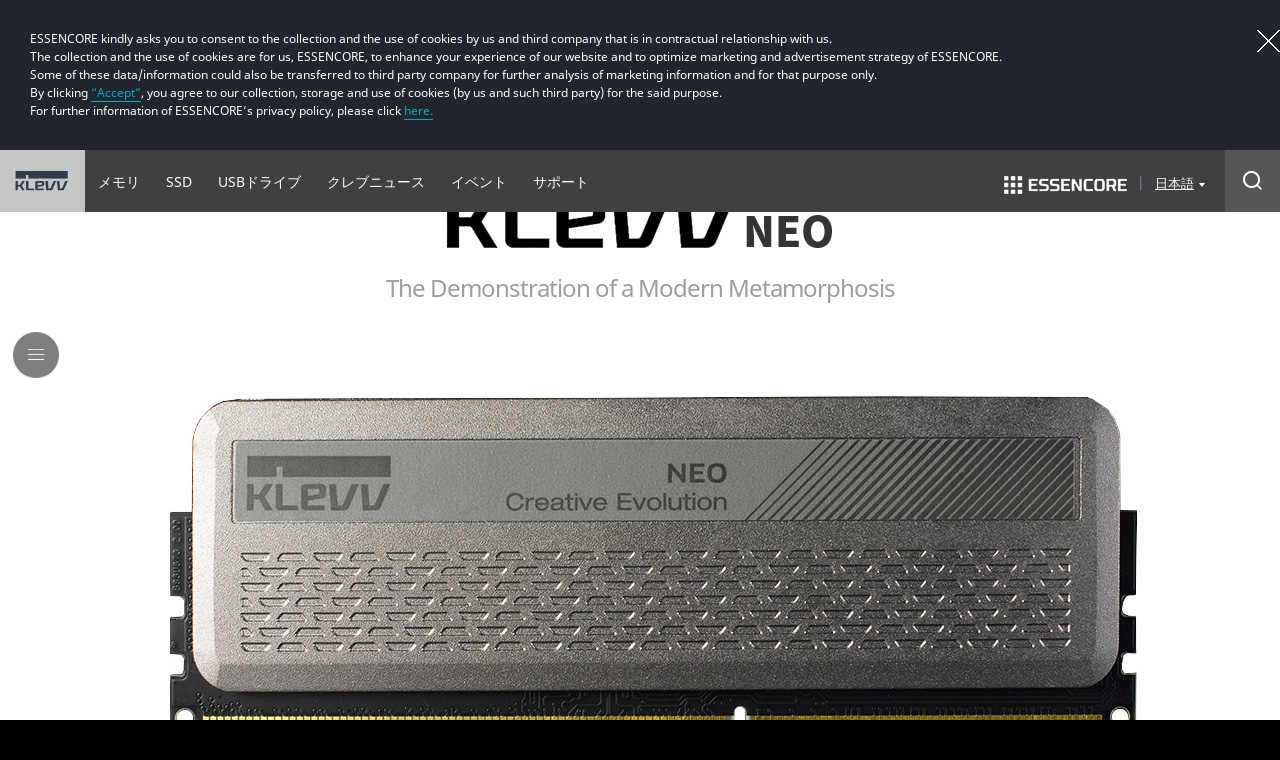

--- FILE ---
content_type: text/html; charset=UTF-8
request_url: https://www.klevv.com/kjp/products_details/memory/Klevv_NEO
body_size: 60275
content:
 
<!DOCTYPE html>
<html>

<head>
    <meta charset="utf-8" />
    <meta http-equiv="X-UA-Compatible" content="IE=edge">
    <meta name="viewport" content="width=device-width,initial-scale=1.0,minimum-scale=1.0,maximum-scale=1.0,user-scalable=no">
    <meta name="format-detection" content="telephone=no" />
    <title>NEO</title>
    <script src="/kscripts/jquery/jquery-3.5.1.min.js"></script>
    <script src="/kscripts/klevv_common.js?2025091502"></script>
    <script src="/kscripts/klevv_sub_ui.js?20240320"></script>
    <script src="/kscripts/jquery.flexslider.js" type="text/javascript"></script>
    <link href="/kcss/reset.css" rel="stylesheet" type="text/css" />
    <link href="/kcss/font.css?20250821" rel="stylesheet" type="text/css" />
    <link href="/kcss/common.css?20251124" rel="stylesheet" type="text/css" />
    <link href="/kcss/prd_detail_common.css?20240920" rel="stylesheet" type="text/css" />
    <link href="/kcss/klevv_sub_ui.css?20251007" rel="stylesheet" type="text/css" />
    <link rel="icon" href="/kimg/favicon_klevv.ico">
    <link rel="shortcut icon" href="/kimg/favicon_klevv.ico">
    <link rel="apple-touch-icon" sizes="192x192" href="/kimg/apple-touch-icon_klevv.png">
    <!--Languge css-->
    <link href="/kcss/Language/jp.css?20251204" rel="stylesheet" type="text/css" />
    <!--[if lt IE 9]>
    <script src="/kscripts/html5.js"></script>
    <![endif]-->
    </head>

<body>
    <div id="wrap">
    <!--Google/Line Tracking-->
    <script>
    //寫入Cookie
    var setCookie = function(name, value, day) {
        var date = new Date();
        date.setTime(date.getTime() + day * 60 * 60 * 24 * 1000);
        document.cookie = name + '=' + value + ';expires=' + date.toUTCString() + ';path=/';
    };

    //關閉Cookie對話框
    $(document).ready(function() {
        $('aside.google_line_tracking a.close').click(function() {
            $('header.desktop').animate({
                'top': 0
            });
            $('header.mobile').animate({
                'top': 0
            });
            $('aside.google_line_tracking').remove();
            return false;
        });
    });
</script>
        <!--Google/Line Tracking-->
    <aside class="google_line_tracking">
        <div>
            <a href="#" class="close"><img src="/kimg/tracking_close.png" class="pc" /><img src="/kimg/mobile/tracking_close.png" class="mobile" /></a>
            <ul>
                <li>ESSENCORE kindly asks you to consent to the collection and the use of cookies by us and third company that is in contractual relationship with us.</li>
                <li>The collection and the use of cookies are for us, ESSENCORE, to enhance your experience of our website and to optimize marketing and advertisement strategy of ESSENCORE.</li>
                <li>Some of these data/information could also be transferred to third party company for further analysis of marketing information and for that purpose only.</li>
                <li>By clicking <a href="javascript:setCookie('cookie_accept','Y',30);$('aside.google_line_tracking a.close').trigger('click');location.reload();">“Accept”</a>, you agree to our collection, storage and use of cookies (by us and such third party) for the said purpose.</li>
                <li>For further information of ESSENCORE’s privacy policy, please click <a href="http://www.essencore.com/jp/privacy_statement" target="_blank">here.</a></li>
            </ul>
        </div>
    </aside>
    <!--//Google/Line Tracking-->
    <!--Header Desktop-->
    <header class="desktop">
        <div class="header_con">
            <h1><a href="/kjp/main"><img src="/kimg/klevv_logo.png" alt="KLEVV" /></a></h1>
            <nav>
                
                    <a href="/kjp/product/product_list?gbn=memory" class="btn0" rel="menu0" title="メモリ">メモリ</a>
                    
                    <a href="/kjp/product/product_list?gbn=ssd" class="btn1" rel="menu1" title="SSD">SSD</a>
                    
                    <a href="/kjp/product/product_list?gbn=sdcardandusb" class="btn2" rel="menu2" title="USBドライブ">USBドライブ</a>
                    
                    <a href="/kjp/news/press" class="btn3" rel="menu3" title="クレブニュース">クレブニュース</a>
                    
                    <a href="/kjp/event/loving_klevv" class="btn4" rel="menu4" title="イベント">イベント</a>
                    
                    <a href="/kjp/support/spec" class="btn5" rel="menu5" title="サポート">サポート</a>
                                </nav>
            <ul class="header__sns" data-style="jp">
                <li class="header__sns__item">
                    <a class="header__sns__item__link" href="https://twitter.com/klevv_jp" target="_blank"><img src="/kimg/foot_sns_x.gif" /></a>
                </li>
                <li class="header__sns__item">
                    <a class="header__sns__item__link" href="https://www.facebook.com/KLEVVworldwide" target="_blank"><img src="/kimg/foot_sns_facebook.gif" /></a>
                </li>
                <li class="header__sns__item">
                    <a class="header__sns__item__link" href="https://www.instagram.com/klevv_worldwide"><img src="/kimg/foot_sns_instar.gif" /></a>
                </li>
                <li class="header__sns__item">
                    <a class="header__sns__item__link" href="https://www.youtube.com/klevvworldwide" target="_blank"><img src="/kimg/foot_sns_youtube.gif" /></a>
                </li>
            </ul>
            <div class="top_con_menu">
                <a href="http://www.essencore.com/jp/main" target="_blank" class="go_essencore"><img src="/kimg/essencore_logo_w.png" class="w_st" /><img src="/kimg/essencore_logo.png" class="original" /></a>
                <span class="bar"><img src="/kimg/icon_bar.jpg" /></span>
                <!--Language-->
                <div class="language_select">
                    <div class="now"><span>日本語</span><img src="/kimg/arrow_down_white.png"></div>
                    <ul>
                        <li><a href="/ken/products_details/memory/Klevv_NEO.php">English</a></li>
                        <li><a href="/kko/products_details/memory/Klevv_NEO.php">한국어</a></li>
                        <li><a href="/kcn/products_details/memory/Klevv_NEO.php">中文(简体)</a></li>
                        <li><a href="/ktw/products_details/memory/Klevv_NEO.php">中文(繁體)</a></li>
                    </ul>
                </div>
                <!--//Language-->
            </div>
        </div>
        <!--Menu-->
        <div class="gnb_drop_menu">
            <div class="menu_data j-menu list0" id="menu0"><div class="img_zone">
                                <ul>
                                    <li class="default">
                                        <img class="j-menu-img" src="/kimg/gnb_prd/memory/Klevv_UrbaneVRGB_mix.png">
                                        <span class="j-menu-text">URBANE V RGB</span>
                                    </li>
                                </ul>
                            </div>
                        <div class="menu_list"><ul><li class="category"><span>DDR5<img src="/kimg/arrow_right_white.png"></span></li><li class="line"><img src="/kimg/gnb_line.gif"></li><li class="prd_link"><span class="prd_link_box"><span class="prd_link_box_list"><a class="j-menu-link" href="/kjp/products_details/memory/Klevv_UrbaneVRGB" rel="menu0_0_0" title="URBANE V RGB" data-img="kimg/gnb_prd/memory/Klevv_UrbaneVRGB_mix.png">URBANE V RGB</a><a class="j-menu-link" href="/kjp/products_details/memory/Klevv_CrasVRGB" rel="menu0_0_1" title="CRAS V RGB" data-img="kimg/gnb_prd/memory/Klevv_CrasVRGB_mix.png?20240219">CRAS V RGB</a><a class="j-menu-link" href="/kjp/products_details/memory/Klevv_CrasVRGB_ROG" rel="menu0_0_2" title="CRAS V RGB ROG CERTIFIED" data-img="kimg/gnb_prd/memory/Klevv_CrasVRGB_ROG.png">CRAS V RGB ROG CERTIFIED</a><a class="j-menu-link" href="/kjp/products_details/memory/Klevv_BoltV" rel="menu0_0_3" title="BOLT V" data-img="kimg/gnb_prd/memory/Klevv_BOLTV.png?20230426">BOLT V</a><a class="j-menu-link" href="/kjp/products_details/memory/Klevv_FITV" rel="menu0_0_4" title="FIT V" data-img="kimg/gnb_prd/memory/Klevv_FITV.png">FIT V</a><a class="j-menu-link" href="/kjp/products_details/memory/Klevv_CrasXR5RGB" rel="menu0_0_5" title="CRAS XR5 RGB" data-img="kimg/gnb_prd/memory/CRASXR5RGB.png">CRAS XR5 RGB</a><a class="j-menu-link" href="/kjp/products_details/memory/D5_CUDIMM" rel="menu0_0_6" title="STANDARD CU‑DIMM" data-img="kimg/gnb_prd/memory/CU_DIMM.png">STANDARD CU‑DIMM</a><a class="j-menu-link" href="/kjp/products_details/memory/D5_CSODIMM" rel="menu0_0_7" title="STANDARD CSO‑DIMM" data-img="kimg/gnb_prd/memory/CSO_DIMM.png">STANDARD CSO‑DIMM</a><a class="j-menu-link" href="/kjp/products_details/memory/D5_UDIMM" rel="menu0_0_8" title="STANDARD DESKTOP" data-img="kimg/gnb_prd/memory/UDIMM.png">STANDARD DESKTOP</a><a class="j-menu-link" href="/kjp/products_details/memory/D5_SODIMM" rel="menu0_0_9" title="STANDARD LAPTOP" data-img="kimg/gnb_prd/memory/SODIMM.png">STANDARD LAPTOP</a></span></span></li></ul><ul><li class="category"><span>DDR4<img src="/kimg/arrow_right_white.png"></span></li><li class="line"><img src="/kimg/gnb_line.gif"></li><li class="prd_link"><span class="prd_link_box"><span class="prd_link_box_list"><a class="j-menu-link" href="/kjp/products_details/memory/Klevv_CrasXRRGB" rel="menu0_1_0" title="CRAS XR RGB" data-img="kimg/gnb_prd/memory/CRASXRRGB.png">CRAS XR RGB</a><a class="j-menu-link" href="/kjp/products_details/memory/Klevv_CrasXRGB" rel="menu0_1_1" title="CRAS X RGB" data-img="kimg/gnb_prd/memory/CRASXRGB.png">CRAS X RGB</a><a class="j-menu-link" href="/kjp/products_details/memory/Klevv_BoltXR" rel="menu0_1_2" title="BOLT XR" data-img="kimg/gnb_prd/memory/BOLTXR.png">BOLT XR</a><a class="j-menu-link" href="/kjp/products_details/memory/Klevv_BoltX" rel="menu0_1_3" title="BOLT X" data-img="kimg/gnb_prd/memory/BOLTX.png">BOLT X</a><a class="j-menu-link" href="/kjp/products_details/memory/D4_UDIMM" rel="menu0_1_4" title="STANDARD DESKTOP" data-img="kimg/gnb_prd/memory/U_DIMM_Standard_memory.png">STANDARD DESKTOP</a><a class="j-menu-link" href="/kjp/products_details/memory/D4_SODIMM" rel="menu0_1_5" title="STANDARD LAPTOP" data-img="kimg/gnb_prd/memory/SO_DIMM_Standard_memory.png">STANDARD LAPTOP</a></span></span></li></ul><ul><li class="category"><span>EOL<img src="/kimg/arrow_right_white.png"></span></li><li class="line"><img src="/kimg/gnb_line.gif"></li><li class="prd_link"><span class="prd_link_box"><span class="prd_link_box_title">DDR4<img src="/kimg/arrow_right_white.png"></span><span class="prd_link_box_list"><a class="j-menu-link" href="/kjp/products_details/memory/Klevv_CrasIIRGB" rel="menu0_2_0" title="CRAS II RGB" data-img="kimg/gnb_prd/memory/CRASIIRGB.png">CRAS II RGB</a><a class="j-menu-link" href="/kjp/products_details/memory/Klevv_CrasII" rel="menu0_2_0" title="CRAS II" data-img="kimg/gnb_prd/memory/CRASII.png">CRAS II</a><a class="j-menu-link" href="/kjp/products_details/memory/Klevv_Cras" rel="menu0_2_0" title="CRAS" data-img="kimg/gnb_prd/memory/CRAS.png">CRAS</a><a class="j-menu-link" href="/kjp/products_details/memory/Klevv_Bolt" rel="menu0_2_0" title="BOLT" data-img="kimg/gnb_prd/memory/BOLT.png">BOLT</a><a class="j-menu-link" href="/kjp/products_details/memory/Klevv_FIT4" rel="menu0_2_0" title="FIT4" data-img="kimg/gnb_prd/memory/FIT4.png">FIT4</a></span></span><span class="prd_link_box"><span class="prd_link_box_title">DDR3<img src="/kimg/arrow_right_white.png"></span><span class="prd_link_box_list"><a class="j-menu-link" href="/kjp/products_details/memory/Klevv_Genuine" rel="menu0_2_1" title="GENUINE" data-img="kimg/gnb_prd/memory/GENUINE.png">GENUINE</a><a class="j-menu-link" href="/kjp/products_details/memory/Klevv_Urbane" rel="menu0_2_1" title="URBANE" data-img="kimg/gnb_prd/memory/URBANE.png">URBANE</a><a class="j-menu-link" href="/kjp/products_details/memory/Klevv_NEO" rel="menu0_2_1" title="NEO" data-img="kimg/gnb_prd/memory/NEO.png">NEO</a><a class="j-menu-link" href="/kjp/products_details/memory/Klevv_FIT" rel="menu0_2_1" title="FIT" data-img="kimg/gnb_prd/memory/FIT.png">FIT</a><a class="j-menu-link" href="/kjp/products_details/memory/Klevv_FIT_FE" rel="menu0_2_1" title="FIT FAKERエディション" data-img="kimg/gnb_prd/memory/FITFakeredition.png">FIT FAKERエディション</a></span></span></li></ul></div></div><div class="menu_data j-menu list1" id="menu1"><div class="img_zone">
                                <ul>
                                    <li class="default">
                                        <img class="j-menu-img" src="/kimg/gnb_prd/ssd/R1_Portable.png">
                                        <span class="j-menu-text">R1 PORTABLE</span>
                                    </li>
                                </ul>
                            </div>
                        <div class="menu_list"><ul><li class="category"><span>Portable<img src="/kimg/arrow_right_white.png"></span></li><li class="line"><img src="/kimg/gnb_line.gif"></li><li class="prd_link"><span class="prd_link_box"><span class="prd_link_box_list"><a class="j-menu-link" href="/kjp/products_details/ssd/Klevv_R1_SSD" rel="menu1_0_0" title="R1 PORTABLE" data-img="kimg/gnb_prd/ssd/R1_Portable.png">R1 PORTABLE</a><a class="j-menu-link" href="/kjp/products_details/ssd/Klevv_S1_Portable_SSD" rel="menu1_0_1" title="S1 PORTABLE" data-img="kimg/gnb_prd/ssd/S1_Portable.png">S1 PORTABLE</a></span></span></li></ul><ul><li class="category"><span>M.2<img src="/kimg/arrow_right_white.png"></span></li><li class="line"><img src="/kimg/gnb_line.gif"></li><li class="prd_link"><span class="prd_link_box"><span class="prd_link_box_title">Gen5<img src="/kimg/arrow_right_white.png"></span><span class="prd_link_box_list"><a class="j-menu-link" href="/kjp/products_details/ssd/Klevv_Genuine_G560" rel="menu1_1_0" title="GENUINE G560" data-img="kimg/gnb_prd/ssd/g560.png">GENUINE G560</a></span></span><span class="prd_link_box"><span class="prd_link_box_title">Gen4<img src="/kimg/arrow_right_white.png"></span><span class="prd_link_box_list"><a class="j-menu-link" href="/kjp/products_details/ssd/Klevv_Cras_C930" rel="menu1_1_1" title="CRAS C930" data-img="kimg/gnb_prd/ssd/CRAS_C930.png">CRAS C930</a><a class="j-menu-link" href="/kjp/products_details/ssd/Klevv_CRAS_C925G" rel="menu1_1_1" title="CRAS C925G" data-img="kimg/gnb_prd/ssd/CRAS_C925G.png">CRAS C925G</a><a class="j-menu-link" href="/kjp/products_details/ssd/Klevv_Cras_C925" rel="menu1_1_1" title="CRAS C925" data-img="kimg/gnb_prd/ssd/CRAS_C925.png">CRAS C925</a><a class="j-menu-link" href="/kjp/products_details/ssd/Klevv_CRAS_C910G" rel="menu1_1_1" title="CRAS C910G" data-img="kimg/gnb_prd/ssd/CRAS_C910G.png">CRAS C910G</a><a class="j-menu-link" href="/kjp/products_details/ssd/Klevv_Cras_C910" rel="menu1_1_1" title="CRAS C910" data-img="kimg/gnb_prd/ssd/CRAS_C910.png">CRAS C910</a><a class="j-menu-link" href="/kjp/products_details/ssd/Klevv_Cras_C910Lite" rel="menu1_1_1" title="CRAS C910 LITE" data-img="kimg/gnb_prd/ssd/CRAS_C910L.png">CRAS C910 LITE</a></span></span><span class="prd_link_box"><span class="prd_link_box_title">Gen3<img src="/kimg/arrow_right_white.png"></span><span class="prd_link_box_list"><a class="j-menu-link" href="/kjp/products_details/ssd/Klevv_Cras_C730" rel="menu1_1_2" title="CRAS C730" data-img="kimg/gnb_prd/ssd/CRAS_C730.png">CRAS C730</a><a class="j-menu-link" href="/kjp/products_details/ssd/Klevv_Cras_C715" rel="menu1_1_2" title="CRAS C715" data-img="kimg/gnb_prd/ssd/CRAS_C715.png">CRAS C715</a><a class="j-menu-link" href="/kjp/products_details/ssd/Klevv_Cras_C710_SSD" rel="menu1_1_2" title="CRAS C710" data-img="kimg/gnb_prd/ssd/CRAS_C710_SSD.png">CRAS C710</a></span></span></li></ul><ul><li class="category"><span>2.5" SATA<img src="/kimg/arrow_right_white.png"></span></li><li class="line"><img src="/kimg/gnb_line.gif"></li><li class="prd_link"><span class="prd_link_box"><span class="prd_link_box_list"><a class="j-menu-link" href="/kjp/products_details/ssd/Klevv_NEO_N410_plus" rel="menu1_2_0" title="NEO N410+" data-img="kimg/gnb_prd/ssd/NEO_N410_plus.png">NEO N410+</a><a class="j-menu-link" href="/kjp/products_details/ssd/Klevv_NEO_n400" rel="menu1_2_1" title="NEO N400" data-img="kimg/gnb_prd/ssd/NEO_N400.png">NEO N400</a></span></span></li></ul><ul><li class="category"><span>EOL<img src="/kimg/arrow_right_white.png"></span></li><li class="line"><img src="/kimg/gnb_line.gif"></li><li class="prd_link"><span class="prd_link_box"><span class="prd_link_box_title">M.2<img src="/kimg/arrow_right_white.png"></span><span class="prd_link_box_list"><a class="j-menu-link" href="/kjp/products_details/ssd/Klevv_Cras_C920" rel="menu1_3_0" title="CRAS C920" data-img="kimg/gnb_prd/ssd/CRAS_C920.png">CRAS C920</a><a class="j-menu-link" href="/kjp/products_details/ssd/Klevv_Cras_C720" rel="menu1_3_0" title="CRAS C720" data-img="kimg/gnb_prd/ssd/CRAS_C720_1.png">CRAS C720</a><a class="j-menu-link" href="/kjp/products_details/ssd/Klevv_Cras_C700_RGB" rel="menu1_3_0" title="CRAS C700 RGB" data-img="kimg/gnb_prd/ssd/CRAS_C700_RGB.png">CRAS C700 RGB</a><a class="j-menu-link" href="/kjp/products_details/ssd/Klevv_Cras_C700_Pcle_M2" rel="menu1_3_0" title="CRAS C700 M.2" data-img="kimg/gnb_prd/ssd/CRAS_C700_M2.png">CRAS C700 M.2</a><a class="j-menu-link" href="/kjp/products_details/ssd/Klevv_NEO_n500M2" rel="menu1_3_0" title="NEO N500 M.2" data-img="kimg/gnb_prd/ssd/NEO_N500_M2.png">NEO N500 M.2</a><a class="j-menu-link" href="/kjp/products_details/ssd/Klevv_NEO_n600M2" rel="menu1_3_0" title="NEO N600 M.2" data-img="kimg/gnb_prd/ssd/NEO_N600_M2.png">NEO N600 M.2</a></span></span><span class="prd_link_box"><span class="prd_link_box_title">2.5"<img src="/kimg/arrow_right_white.png"></span><span class="prd_link_box_list"><a class="j-menu-link" href="/kjp/products_details/ssd/Klevv_NEO_n610" rel="menu1_3_1" title="NEO N610" data-img="kimg/gnb_prd/ssd/NEO_N610.png">NEO N610</a><a class="j-menu-link" href="/kjp/products_details/ssd/Klevv_NEO_n510_plus" rel="menu1_3_1" title="NEO N510+" data-img="kimg/gnb_prd/ssd/NEO_N510_plus.png">NEO N510+</a><a class="j-menu-link" href="/kjp/products_details/ssd/Klevv_NEO_n500" rel="menu1_3_1" title="NEO N500" data-img="kimg/gnb_prd/ssd/NEO_N500.png">NEO N500</a><a class="j-menu-link" href="/kjp/products_details/ssd/Klevv_NEO_n600" rel="menu1_3_1" title="NEO N600" data-img="kimg/gnb_prd/ssd/NEO_N600.png">NEO N600</a><a class="j-menu-link" href="/kjp/products_details/ssd/Klevv_Urbane" rel="menu1_3_1" title="URBANE" data-img="kimg/gnb_prd/ssd/URBANE.png">URBANE</a><a class="j-menu-link" href="/kjp/products_details/ssd/Klevv_Urbane_U610" rel="menu1_3_1" title="URBANE U610" data-img="kimg/gnb_prd/ssd/URBANE_U610.png">URBANE U610</a></span></span></li></ul></div></div><div class="menu_data j-menu list2" id="menu2"><div class="img_zone">
                                <ul>
                                    <li class="default">
                                        <img class="j-menu-img" src="/kimg/gnb_prd/usb/NEO_D40.png">
                                        <span class="j-menu-text">NEO D40 (EOL)</span>
                                    </li>
                                </ul>
                            </div>
                        <div class="menu_list"><ul><li class="category"><span>USB 3.2<img src="/kimg/arrow_right_white.png"></span></li><li class="line"><img src="/kimg/gnb_line.gif"></li><li class="prd_link"><span class="prd_link_box"><span class="prd_link_box_list"><a class="j-menu-link" href="/kjp/products_details/usb/Klevv_NEO_D40" rel="menu2_0_0" title="NEO D40 (EOL)" data-img="kimg/gnb_prd/usb/NEO_D40.png">NEO D40 (EOL)</a><a class="j-menu-link" href="/kjp/products_details/usb/Klevv_NEO_S32" rel="menu2_0_1" title="NEO S32 (EOL)" data-img="kimg/gnb_prd/usb/NEO_S32.png">NEO S32 (EOL)</a></span></span></li></ul><ul><li class="category"><span>USB 3.0<img src="/kimg/arrow_right_white.png"></span></li><li class="line"><img src="/kimg/gnb_line.gif"></li><li class="prd_link"><span class="prd_link_box"><span class="prd_link_box_list"><a class="j-menu-link" href="/kjp/products_details/usb/Klevv_NEO_C30" rel="menu2_1_0" title="NEO C30 (EOL)" data-img="kimg/gnb_prd/usb/NEO_C30.png">NEO C30 (EOL)</a><a class="j-menu-link" href="/kjp/products_details/usb/Klevv_NEO_Black_Edition" rel="menu2_1_1" title="NEO ブラックエディション (EOL)" data-img="kimg/gnb_prd/usb/NEO_BLACK_EDITION.png">NEO ブラックエディション (EOL)</a></span></span></li></ul><ul><li class="category"><span>USB 2.0<img src="/kimg/arrow_right_white.png"></span></li><li class="line"><img src="/kimg/gnb_line.gif"></li><li class="prd_link"><span class="prd_link_box"><span class="prd_link_box_list"><a class="j-menu-link" href="/kjp/products_details/usb/Klevv_NEO_C20" rel="menu2_2_0" title="NEO C20 (EOL)" data-img="kimg/gnb_prd/usb/NEO_C20.png">NEO C20 (EOL)</a></span></span></li></ul></div></div><div class="menu_data j-menu list3" id="menu3"><div class="menu_list"><ul><li class="category"><span>クレブニュース<img src="/kimg/arrow_right_white.png"></span></li><li class="line"><img src="/kimg/gnb_line.gif"></li><li class="prd_link"><span class="prd_link_box"><span class="prd_link_box_list"><a class="j-menu-link" href="/kjp/news/press" rel="menu3_0_0" title="報道資料" data-img="">報道資料</a><a class="j-menu-link" href="/kjp/news/review-awards" rel="menu3_0_1" title="レビュー及び受賞内容" data-img="">レビュー及び受賞内容</a></span></span></li></ul></div></div><div class="menu_data j-menu list4" id="menu4"><div class="menu_list"><ul><li class="category"><span>イベント<img src="/kimg/arrow_right_white.png"></span></li><li class="line"><img src="/kimg/gnb_line.gif"></li><li class="prd_link"><span class="prd_link_box"><span class="prd_link_box_title">PAST<img src="/kimg/arrow_right_white.png"></span><span class="prd_link_box_list"><a class="j-menu-link" href="/kjp/event/loving_klevv" rel="menu4_0_0" title="Loving KLEVV" data-img="">Loving KLEVV</a><a class="j-menu-link" href="/kjp/your_hands/your_hands" rel="menu4_0_0" title="KLEVV Your hands" data-img="">KLEVV Your hands</a></span></span></li></ul></div></div><div class="menu_data j-menu list5" id="menu5"><div class="menu_list"><ul><li class="category"><span>サポート<img src="/kimg/arrow_right_white.png"></span></li><li class="line"><img src="/kimg/gnb_line.gif"></li><li class="prd_link"><span class="prd_link_box"><span class="prd_link_box_list"><a class="j-menu-link" href="/kjp/support/spec" rel="menu5_0_0" title="技術情報" data-img="">技術情報</a><a class="j-menu-link" href="/kjp/support/where_to_buy" rel="menu5_0_1" title="製品販売先" data-img="">製品販売先</a><a class="j-menu-link" href="/kjp/support/download_center" rel="menu5_0_2" title="ダウンロードセンター" data-img="">ダウンロードセンター</a><a class="j-menu-link" href="/kjp/support/warranty" rel="menu5_0_3" title="保証／製品返品承認" data-img="">保証／製品返品承認</a><a class="j-menu-link" href="/kjp/support/contact" rel="menu5_0_4" title="お問い合わせ" data-img="">お問い合わせ</a></span></span></li></ul></div></div>        </div>
        <!--Search-->
        <a href="#" class="search_btn_open">Search Open</a>
        <div class="top_search">
            <div class="search_field">
                <input type="text" id="keyword_header" name="keyword_header" placeholder="Word Search.." onkeyup="if(event.keyCode==13) location.href='http://www.essencore.com/jp/search?keyword='+this.value;" />
                <button type="button" onclick="location.href='http://www.essencore.com/jp/search?keyword='+document.all.keyword_header.value;">Search</button>
            </div>
            <a href="#" class="search_btn_close">Search Close</a>
        </div>
        <!--//Search-->
    </header>
    <!--//Header Desktop-->
    <!--Header Mobile-->
    <header class="mobile SubHeader">
        <h1><a href="/kjp/main"><img src="/kimg/mobile/klevv_logo.png" alt="KLEVV" /></a></h1>
        <!--sns-->
        <ul class="header__sns">
            <li class="header__sns__item">
                <a class="header__sns__item__link" href="https://twitter.com/klevv_jp" target="_blank"><img src="/kimg/foot_sns_x.gif" /></a>
            </li>
            <li class="header__sns__item">
                <a class="header__sns__item__link" href="https://www.facebook.com/KLEVVworldwide" target="_blank"><img src="/kimg/foot_sns_facebook.gif" /></a>
            </li>
            <li class="header__sns__item">
                <a class="header__sns__item__link" href="https://www.instagram.com/klevv_worldwide"><img src="/kimg/foot_sns_instar.gif" /></a>
            </li>
            <li class="header__sns__item">
                <a class="header__sns__item__link" href="https://www.youtube.com/klevvworldwide" target="_blank"><img src="/kimg/foot_sns_youtube.gif" /></a>
            </li>
        </ul>
        <!--Top_btn-->
        <div class="m_btn_area">
            <a href="#" class="m_search_btn" title="Search Open">&nbsp;</a>
            <a href="#" class="m_menu_btn" title="Mobile Menu Open">&nbsp;</a>
        </div>
        <!--Top_btn-->
        <!--Search Area-->
        <div class="m_search_area">
            <div class="textfield"><input type="text" id="keyword_header2" name="keyword_header2" placeholder="Word Search.." /></div>
            <button type="button" onclick="location.href='http://www.essencore.com/jp/search?keyword='+document.all.keyword_header2.value;">Search</button>
            <span class="search_close" title="Search Close">&nbsp;</span>
        </div>
        <!--//Search Area-->
        <!--Menu-->
        <nav>
            <section>
                <div class="menu_top">
                    <a href="/kjp/main"><img src="/kimg/mobile/klevv_logo.png" alt="KLEVV" /></a>
                    <span class="menu_close_btn"><img src="/kimg/mobile/menu_close_btn.png" /></span>
                </div>
                <article>
                    <ul class="main_menu">
                        <li><span>メモリ</span><dl><dt class="all_menu"><a href="/kjp/product/product_list?gbn=memory" title="ALL">ALL</a></dt></dl><dl><dt>DDR5</dt><dd><div><a href="/kjp/products_details/memory/Klevv_UrbaneVRGB" title="URBANE V RGB">URBANE V RGB</a><a href="/kjp/products_details/memory/Klevv_CrasVRGB" title="CRAS V RGB">CRAS V RGB</a><a href="/kjp/products_details/memory/Klevv_CrasVRGB_ROG" title="CRAS V RGB ROG CERTIFIED">CRAS V RGB ROG CERTIFIED</a><a href="/kjp/products_details/memory/Klevv_BoltV" title="BOLT V">BOLT V</a><a href="/kjp/products_details/memory/Klevv_FITV" title="FIT V">FIT V</a><a href="/kjp/products_details/memory/Klevv_CrasXR5RGB" title="CRAS XR5 RGB">CRAS XR5 RGB</a><a href="/kjp/products_details/memory/D5_CUDIMM" title="STANDARD CU‑DIMM">STANDARD CU‑DIMM</a><a href="/kjp/products_details/memory/D5_CSODIMM" title="STANDARD CSO‑DIMM">STANDARD CSO‑DIMM</a><a href="/kjp/products_details/memory/D5_UDIMM" title="STANDARD DESKTOP">STANDARD DESKTOP</a><a href="/kjp/products_details/memory/D5_SODIMM" title="STANDARD LAPTOP">STANDARD LAPTOP</a></div></dd></dl><dl><dt>DDR4</dt><dd><div><a href="/kjp/products_details/memory/Klevv_CrasXRRGB" title="CRAS XR RGB">CRAS XR RGB</a><a href="/kjp/products_details/memory/Klevv_CrasXRGB" title="CRAS X RGB">CRAS X RGB</a><a href="/kjp/products_details/memory/Klevv_BoltXR" title="BOLT XR">BOLT XR</a><a href="/kjp/products_details/memory/Klevv_BoltX" title="BOLT X">BOLT X</a><a href="/kjp/products_details/memory/D4_UDIMM" title="STANDARD DESKTOP">STANDARD DESKTOP</a><a href="/kjp/products_details/memory/D4_SODIMM" title="STANDARD LAPTOP">STANDARD LAPTOP</a></div></dd></dl><dl><dt>EOL</dt><dd><span class="subMnueTitle">DDR4</span><div><a href="/kjp/products_details/memory/Klevv_CrasIIRGB" title="CRAS II RGB">CRAS II RGB</a><a href="/kjp/products_details/memory/Klevv_CrasII" title="CRAS II">CRAS II</a><a href="/kjp/products_details/memory/Klevv_Cras" title="CRAS">CRAS</a><a href="/kjp/products_details/memory/Klevv_Bolt" title="BOLT">BOLT</a><a href="/kjp/products_details/memory/Klevv_FIT4" title="FIT4">FIT4</a></div><span class="subMnueTitle">DDR3</span><div><a href="/kjp/products_details/memory/Klevv_Genuine" title="GENUINE">GENUINE</a><a href="/kjp/products_details/memory/Klevv_Urbane" title="URBANE">URBANE</a><a href="/kjp/products_details/memory/Klevv_NEO" title="NEO">NEO</a><a href="/kjp/products_details/memory/Klevv_FIT" title="FIT">FIT</a><a href="/kjp/products_details/memory/Klevv_FIT_FE" title="FIT FAKERエディション">FIT FAKERエディション</a></div></dd></dl></li><li><span>SSD</span><dl><dt class="all_menu"><a href="/kjp/product/product_list?gbn=ssd" title="ALL">ALL</a></dt></dl><dl><dt>Portable</dt><dd><div><a href="/kjp/products_details/ssd/Klevv_R1_SSD" title="R1 PORTABLE">R1 PORTABLE</a><a href="/kjp/products_details/ssd/Klevv_S1_Portable_SSD" title="S1 PORTABLE">S1 PORTABLE</a></div></dd></dl><dl><dt>M.2</dt><dd><span class="subMnueTitle">Gen5</span><div><a href="/kjp/products_details/ssd/Klevv_Genuine_G560" title="GENUINE G560">GENUINE G560</a></div><span class="subMnueTitle">Gen4</span><div><a href="/kjp/products_details/ssd/Klevv_Cras_C930" title="CRAS C930">CRAS C930</a><a href="/kjp/products_details/ssd/Klevv_CRAS_C925G" title="CRAS C925G">CRAS C925G</a><a href="/kjp/products_details/ssd/Klevv_Cras_C925" title="CRAS C925">CRAS C925</a><a href="/kjp/products_details/ssd/Klevv_CRAS_C910G" title="CRAS C910G">CRAS C910G</a><a href="/kjp/products_details/ssd/Klevv_Cras_C910" title="CRAS C910">CRAS C910</a><a href="/kjp/products_details/ssd/Klevv_Cras_C910Lite" title="CRAS C910 LITE">CRAS C910 LITE</a></div><span class="subMnueTitle">Gen3</span><div><a href="/kjp/products_details/ssd/Klevv_Cras_C730" title="CRAS C730">CRAS C730</a><a href="/kjp/products_details/ssd/Klevv_Cras_C715" title="CRAS C715">CRAS C715</a><a href="/kjp/products_details/ssd/Klevv_Cras_C710_SSD" title="CRAS C710">CRAS C710</a></div></dd></dl><dl><dt>2.5&quot; SATA</dt><dd><div><a href="/kjp/products_details/ssd/Klevv_NEO_N410_plus" title="NEO N410+">NEO N410+</a><a href="/kjp/products_details/ssd/Klevv_NEO_n400" title="NEO N400">NEO N400</a></div></dd></dl><dl><dt>EOL</dt><dd><span class="subMnueTitle">M.2</span><div><a href="/kjp/products_details/ssd/Klevv_Cras_C920" title="CRAS C920">CRAS C920</a><a href="/kjp/products_details/ssd/Klevv_Cras_C720" title="CRAS C720">CRAS C720</a><a href="/kjp/products_details/ssd/Klevv_Cras_C700_RGB" title="CRAS C700 RGB">CRAS C700 RGB</a><a href="/kjp/products_details/ssd/Klevv_Cras_C700_Pcle_M2" title="CRAS C700 M.2">CRAS C700 M.2</a><a href="/kjp/products_details/ssd/Klevv_NEO_n500M2" title="NEO N500 M.2">NEO N500 M.2</a><a href="/kjp/products_details/ssd/Klevv_NEO_n600M2" title="NEO N600 M.2">NEO N600 M.2</a></div><span class="subMnueTitle">2.5&quot;</span><div><a href="/kjp/products_details/ssd/Klevv_NEO_n610" title="NEO N610">NEO N610</a><a href="/kjp/products_details/ssd/Klevv_NEO_n510_plus" title="NEO N510+">NEO N510+</a><a href="/kjp/products_details/ssd/Klevv_NEO_n500" title="NEO N500">NEO N500</a><a href="/kjp/products_details/ssd/Klevv_NEO_n600" title="NEO N600">NEO N600</a><a href="/kjp/products_details/ssd/Klevv_Urbane" title="URBANE">URBANE</a><a href="/kjp/products_details/ssd/Klevv_Urbane_U610" title="URBANE U610">URBANE U610</a></div></dd></dl></li><li><span>USBドライブ</span><dl><dt class="all_menu"><a href="/kjp/product/product_list?gbn=sdcardandusb" title="ALL">ALL</a></dt></dl><dl><dt>USB 3.2</dt><dd><div><a href="/kjp/products_details/usb/Klevv_NEO_D40" title="NEO D40 (EOL)">NEO D40 (EOL)</a><a href="/kjp/products_details/usb/Klevv_NEO_S32" title="NEO S32 (EOL)">NEO S32 (EOL)</a></div></dd></dl><dl><dt>USB 3.0</dt><dd><div><a href="/kjp/products_details/usb/Klevv_NEO_C30" title="NEO C30 (EOL)">NEO C30 (EOL)</a><a href="/kjp/products_details/usb/Klevv_NEO_Black_Edition" title="NEO ブラックエディション (EOL)">NEO ブラックエディション (EOL)</a></div></dd></dl><dl><dt>USB 2.0</dt><dd><div><a href="/kjp/products_details/usb/Klevv_NEO_C20" title="NEO C20 (EOL)">NEO C20 (EOL)</a></div></dd></dl></li><li><span>クレブニュース</span><dl><dt class="all_menu"><a href="/kjp/news/press" title="ALL">ALL</a></dt></dl><dl><dt class="one_menu"><a href="/kjp/news/press" title="報道資料">報道資料</a></dt><dt class="one_menu"><a href="/kjp/news/review-awards" title="レビュー及び受賞内容">レビュー及び受賞内容</a></dt></dl></li><li><span>イベント</span><dl><dt class="all_menu"><a href="/kjp/event/loving_klevv" title="ALL">ALL</a></dt></dl><dl><dt>イベント</dt><dd><span class="subMnueTitle">PAST</span><div><a href="/kjp/event/loving_klevv" title="Loving KLEVV">Loving KLEVV</a><a href="/kjp/your_hands/your_hands" title="KLEVV Your hands">KLEVV Your hands</a></div></dd></dl></li><li><span>サポート</span><dl><dt class="all_menu"><a href="/kjp/support/spec" title="ALL">ALL</a></dt></dl><dl><dt class="one_menu"><a href="/kjp/support/spec" title="技術情報">技術情報</a></dt><dt class="one_menu"><a href="/kjp/support/where_to_buy" title="製品販売先">製品販売先</a></dt><dt class="one_menu"><a href="/kjp/support/download_center" title="ダウンロードセンター">ダウンロードセンター</a></dt><dt class="one_menu"><a href="/kjp/support/warranty" title="保証／製品返品承認">保証／製品返品承認</a></dt><dt class="one_menu"><a href="/kjp/support/contact" title="お問い合わせ">お問い合わせ</a></dt></dl></li>                        <!--Essencore-->
                        <li class="go_essencore">
                            <a href="http://www.essencore.com/jp/main" target="_blank"><img src="/kimg/mobile/menu_essencore_logo.png" /></a>
                        </li>
                        <!--//Essencore-->
                        <!--Language-->
                        <li class="language">
                            <span>日本語</span>
                            <dl>
                                <dt class="one_menu"><a href="/ken/products_details/memory/Klevv_NEO.php">English</a></dt>
                                <dt class="one_menu"><a href="/kko/products_details/memory/Klevv_NEO.php">한국어</a></dt>
                                <dt class="one_menu"><a href="/kcn/products_details/memory/Klevv_NEO.php">中文(简体)</a></dt>
                                <dt class="one_menu"><a href="/ktw/products_details/memory/Klevv_NEO.php">中文(繁體)</a></dt>
                            </dl>
                        </li>
                        <!--//Language-->
                    </ul>
                </article>
            </section>
        </nav>
        <!--//Menu-->
    </header>
    <!--//Header Mobile-->
    <!--Contents-->
    <div id="container">    <link href="css/Klevv_NEO.css" rel="stylesheet" type="text/css" />
    <div class="contents">
        <!--Share-->
        <div class="prd_detail_share_area">
            <div class="prd_detail_share black_type">
                <div class="btn_area">
                    <a href="#"><img src="/kimg/prd_details/common/share_icon_b.png" class="icon" />SNS共有<img src="/kimg/prd_details/common/share_arrow_b.png" class="arrow" /></a>
                </div>
                <div class="share_list">
				﻿<ul>
    <li class="tit">社会</li>
    <li class="sns">
        <a href="#" onclick="window.open('http://www.facebook.com/share.php?u='+encodeURIComponent('http://www.klevv.com/kjp/products_details/memory/Klevv_NEO.php'));"><img src="/kimg/share_sns_01.png"></a>
        <a href="#" onclick="window.open('http://twitter.com/home?status=klevv '+encodeURIComponent('http://www.klevv.com/kjp/products_details/memory/Klevv_NEO.php'));"><img src="/kimg/share_sns_05.png"></a>
        <!-- <a href="#"><img src="/kimg/share_sns_03.png"></a> -->
        <a href="#" onclick="window.open('http://service.weibo.com/share/share.php?appkey=&language=zh_cn&url='+encodeURIComponent('http://www.klevv.com/kjp/products_details/memory/Klevv_NEO.php')+'&title=klevv');"><img src="/kimg/share_sns_04.png"></a>
    </li>
    <li class="tit">URL</li>
    <li class="url"><input type="text" readonly="readonly" value="http://www.klevv.com/kjp/products_details/memory/Klevv_NEO.php" onfocus="this.select();"></li>
    <!-- <li class="copy_btn"><button type="button">Copy</button></li> -->
</ul>
                </div>
            </div>
        </div>
        <!--//Share-->
        <!--Content1-->
        <section class="Content1">
            <article>
                <ul>
                    <li class="text1">DDR３ゲーミング/OCメモリ</li>
                    <li class="logo"><img src="/kimg/prd_details/memory/NEO_logo.png" /></li>
                    <li class="text2">The Demonstration of a Modern Metamorphosis</li>
                </ul>
                <img src="/kimg/prd_details/memory/NEO_main_img.jpg" class="prd_img"/>
            </article>
        </section>
        <!--//Content1-->
        <!--Content2-->
        <section class="Content2">
            <article>
                <ul>
                    <li class="tit">製品の特徴</li>
                    <li class="text1">
						細かく選別されたメモリーICと厳格なテスト手法を適用したKLEVV NEOは<br /> 
						お客様の最善の選択に役に立つものです。
                    </li>
                    <li class="line"><img src="/kimg/prd_details/common/features_line_white.gif" /></li>
                    <li class="text1">
						核心部品により簡易されたKLEVV NEO DDR３メモリーは、<br /> 
                        優れた性能とミニマルなデザインにより、「小さいが、もっとよりよく」<br />
						というモットーを明確に再現しております。細かく選別されたメモリーICと<br /> 
                                    厳格なテスト手法を適用したKLEVV NEOの安定した性能により<br />
						エクストリームなPC使用を楽しむことができます。
                    </li>
                </ul>
            </article>
        </section>
        <!--//Content2-->
        <!--Content3-->
        <section class="Content3">
            <article>
                <ul>
                    <li class="icon"><img src="/kimg/prd_details/memory/NEO_icon.png" /></li>
                    <li class="text">
						厳格なテストと安定した品質<br />
						節制であり、且つ強力な性能<br />
						優れたクーリング効率を有するミニマル放熱板
                    </li>
                </ul>
            </article>
        </section>
        <!--//Content3-->
        <!--Content4-->
        <section class="Content4">
            <article>
                <h3>製品仕様</h3>
                <table>
                    <tr>
                        <th>フォーマット</th>
                        <td>DDR3 Unbuffered DIMM</td>
                    </tr>
                    <tr>
                        <th>テスト<span class="c-inlineBlock">スピード</span><span class="blue">*</span></th>
                        <td>
                            <ul>
                                <li>&middot; 1600 9-9-9</li>
                                <li>&middot; 1866 9-10-9</li>
                                <li>&middot; 2133 10-12-12</li>
                                <li>&middot; 2400 11-13-13</li>
                            </ul>
                        </td>
                    </tr>
                    <tr>
                        <th>容量</th>
                        <td>
                            <ul>
                                <li>&middot; 8GB (2x4GB)</li>
                                <li>&middot; 16GB (2x8GB, 4x4GB)</li>
                                <li>&middot; 32GB (4x8GB)</li>
                            </ul>
                        </td>
                    </tr>
                    <tr>
                        <th>テスト<span class="c-inlineBlock">電圧<span class="blue">*</span></span></th>
                        <td>
                            <ul>
                                <li>&middot; 1600 1.5V</li>
                                <li>&middot; 1866 1.5V</li>
                                <li>&middot; 2133 1.6V</li>
                                <li>&middot; 2400 1.65V</li>
                            </ul>
                        </td>
                    </tr>
                    <tr>
                        <th>Pin Out</th>
                        <td>240 Pin</td>
                    </tr>
                    <tr>
                        <th>寸法</th>
                        <td>133 x 45 x 5 mm</td>
                    </tr>
                    <tr>
                        <th>保証</th>
                        <td>Limited Lifetime Warranty</td>
                    </tr>
                </table>
                <div class="btn_area">
                    <a href="/HyAdmin/upload/goodFile/420160119164609.zip" class="com_btn1" target="_blank" rel="noreferrer noopener">イメージ・ダウンロード<img src="/kimg/arrow_right_white.png" /></a>
                    <a href="/HyAdmin/upload/goodFile/620170131134938.pdf" class="com_btn2" target="_blank" rel="noreferrer noopener">プロダクトシート・ダウンロード<img src="/kimg/arrow_right_white.png" /></a>
                </div>
            </article>
        </section>
        <!--//Content4-->
    </div>

</div>
<div class="all_menu_open_btn"><img src="/kimg/all_menu_open_btn.png" /></div>
<section class="all_menu_area">
	<div class="all_menu_close_btn"><img src="/kimg/all_menu_close_btn_jp_new.png" /></div>
	<h3 class="logo"><a href="#"><img src="/kimg/all_menu_logo.gif" /></a></h3>
	<div class="menu_data">
		
		<ul class="menu"><li class="main_menu"><a href="/kjp/product/product_list?gbn=memory" title="メモリ">メモリ</a></li>
			
			<li class="sub_tit"><a href="javascript:void(0);" title="DDR5">DDR5<img src="/kimg/arrow_down_white2.png"></a></li>
					
			<li class="sub_menu"><a href="/kjp/products_details/memory/Klevv_UrbaneVRGB" title="URBANE V RGB">URBANE V RGB</a></li>
						
			<li class="sub_menu"><a href="/kjp/products_details/memory/Klevv_CrasVRGB" title="CRAS V RGB">CRAS V RGB</a></li>
						
			<li class="sub_menu"><a href="/kjp/products_details/memory/Klevv_CrasVRGB_ROG" title="CRAS V RGB ROG CERTIFIED">CRAS V RGB ROG CERTIFIED</a></li>
						
			<li class="sub_menu"><a href="/kjp/products_details/memory/Klevv_BoltV" title="BOLT V">BOLT V</a></li>
						
			<li class="sub_menu"><a href="/kjp/products_details/memory/Klevv_FITV" title="FIT V">FIT V</a></li>
						
			<li class="sub_menu"><a href="/kjp/products_details/memory/Klevv_CrasXR5RGB" title="CRAS XR5 RGB">CRAS XR5 RGB</a></li>
						
			<li class="sub_menu"><a href="/kjp/products_details/memory/D5_CUDIMM" title="STANDARD CU‑DIMM">CU‑DIMM</a></li>
						
			<li class="sub_menu"><a href="/kjp/products_details/memory/D5_CSODIMM" title="STANDARD CSO‑DIMM">CSO‑DIMM</a></li>
						
			<li class="sub_menu"><a href="/kjp/products_details/memory/D5_UDIMM" title="STANDARD DESKTOP">U‑DIMM</a></li>
						
			<li class="sub_menu"><a href="/kjp/products_details/memory/D5_SODIMM" title="STANDARD LAPTOP">SO‑DIMM</a></li>
						
			<li class="sub_tit"><a href="javascript:void(0);" title="DDR4">DDR4<img src="/kimg/arrow_down_white2.png"></a></li>
					
			<li class="sub_menu"><a href="/kjp/products_details/memory/Klevv_CrasXRRGB" title="CRAS XR RGB">CRAS XR RGB</a></li>
						
			<li class="sub_menu"><a href="/kjp/products_details/memory/Klevv_CrasXRGB" title="CRAS X RGB">CRAS X RGB</a></li>
						
			<li class="sub_menu"><a href="/kjp/products_details/memory/Klevv_BoltXR" title="BOLT XR">BOLT XR</a></li>
						
			<li class="sub_menu"><a href="/kjp/products_details/memory/Klevv_BoltX" title="BOLT X">BOLT X</a></li>
						
			<li class="sub_menu"><a href="/kjp/products_details/memory/D4_UDIMM" title="STANDARD DESKTOP">U‑DIMM</a></li>
						
			<li class="sub_menu"><a href="/kjp/products_details/memory/D4_SODIMM" title="STANDARD LAPTOP">SO‑DIMM</a></li>
						
			<li class="sub_tit"><a href="javascript:void(0);" title="EOL">EOL<img src="/kimg/arrow_down_white2.png"></a></li>
					
			<li class="sub_tit"><a href="javascript:void(0);" title="DDR4">DDR4<img src="/kimg/arrow_down_white2.png"></a></li>
						
			<li class="sub_menu"><a href="/kjp/products_details/memory/Klevv_CrasIIRGB" title="CRAS II RGB">CRAS II RGB</a></li>
							
			<li class="sub_menu"><a href="/kjp/products_details/memory/Klevv_CrasII" title="CRAS II">CRAS II</a></li>
							
			<li class="sub_menu"><a href="/kjp/products_details/memory/Klevv_Cras" title="CRAS">CRAS</a></li>
							
			<li class="sub_menu"><a href="/kjp/products_details/memory/Klevv_Bolt" title="BOLT">BOLT</a></li>
							
			<li class="sub_menu"><a href="/kjp/products_details/memory/Klevv_FIT4" title="FIT4">FIT4</a></li>
							
			<li class="sub_tit"><a href="javascript:void(0);" title="DDR3">DDR3<img src="/kimg/arrow_down_white2.png"></a></li>
						
			<li class="sub_menu"><a href="/kjp/products_details/memory/Klevv_Genuine" title="GENUINE">GENUINE</a></li>
							
			<li class="sub_menu"><a href="/kjp/products_details/memory/Klevv_Urbane" title="URBANE">URBANE</a></li>
							
			<li class="sub_menu"><a href="/kjp/products_details/memory/Klevv_NEO" title="NEO">NEO</a></li>
							
			<li class="sub_menu"><a href="/kjp/products_details/memory/Klevv_FIT" title="FIT">FIT</a></li>
							
			<li class="sub_menu"><a href="/kjp/products_details/memory/Klevv_FIT_FE" title="FIT FAKERエディション">FIT FAKERエディション</a></li>
							</ul>
		<ul class="menu"><li class="main_menu"><a href="/kjp/product/product_list?gbn=ssd" title="SSD">SSD</a></li>
			
			<li class="sub_tit"><a href="javascript:void(0);" title="Portable">Portable<img src="/kimg/arrow_down_white2.png"></a></li>
					
			<li class="sub_menu"><a href="/kjp/products_details/ssd/Klevv_R1_SSD" title="R1 PORTABLE">R1 PORTABLE</a></li>
						
			<li class="sub_menu"><a href="/kjp/products_details/ssd/Klevv_S1_Portable_SSD" title="S1 PORTABLE">S1 PORTABLE</a></li>
						
			<li class="sub_tit"><a href="javascript:void(0);" title="M.2">M.2<img src="/kimg/arrow_down_white2.png"></a></li>
					
			<li class="sub_tit"><a href="javascript:void(0);" title="Gen5">Gen5<img src="/kimg/arrow_down_white2.png"></a></li>
						
			<li class="sub_menu"><a href="/kjp/products_details/ssd/Klevv_Genuine_G560" title="GENUINE G560">GENUINE G560</a></li>
							
			<li class="sub_tit"><a href="javascript:void(0);" title="Gen4">Gen4<img src="/kimg/arrow_down_white2.png"></a></li>
						
			<li class="sub_menu"><a href="/kjp/products_details/ssd/Klevv_Cras_C930" title="CRAS C930">CRAS C930</a></li>
							
			<li class="sub_menu"><a href="/kjp/products_details/ssd/Klevv_CRAS_C925G" title="CRAS C925G">CRAS C925G</a></li>
							
			<li class="sub_menu"><a href="/kjp/products_details/ssd/Klevv_Cras_C925" title="CRAS C925">CRAS C925</a></li>
							
			<li class="sub_menu"><a href="/kjp/products_details/ssd/Klevv_CRAS_C910G" title="CRAS C910G">CRAS C910G</a></li>
							
			<li class="sub_menu"><a href="/kjp/products_details/ssd/Klevv_Cras_C910" title="CRAS C910">CRAS C910</a></li>
							
			<li class="sub_menu"><a href="/kjp/products_details/ssd/Klevv_Cras_C910Lite" title="CRAS C910 LITE">CRAS C910 LITE</a></li>
							
			<li class="sub_tit"><a href="javascript:void(0);" title="Gen3">Gen3<img src="/kimg/arrow_down_white2.png"></a></li>
						
			<li class="sub_menu"><a href="/kjp/products_details/ssd/Klevv_Cras_C730" title="CRAS C730">CRAS C730</a></li>
							
			<li class="sub_menu"><a href="/kjp/products_details/ssd/Klevv_Cras_C715" title="CRAS C715">CRAS C715</a></li>
							
			<li class="sub_menu"><a href="/kjp/products_details/ssd/Klevv_Cras_C710_SSD" title="CRAS C710">CRAS C710</a></li>
							
			<li class="sub_tit"><a href="javascript:void(0);" title="2.5" SATA">2.5" SATA<img src="/kimg/arrow_down_white2.png"></a></li>
					
			<li class="sub_menu"><a href="/kjp/products_details/ssd/Klevv_NEO_N410_plus" title="NEO N410+">NEO N410+</a></li>
						
			<li class="sub_menu"><a href="/kjp/products_details/ssd/Klevv_NEO_n400" title="NEO N400">NEO N400</a></li>
						
			<li class="sub_tit"><a href="javascript:void(0);" title="EOL">EOL<img src="/kimg/arrow_down_white2.png"></a></li>
					
			<li class="sub_tit"><a href="javascript:void(0);" title="M.2">M.2<img src="/kimg/arrow_down_white2.png"></a></li>
						
			<li class="sub_menu"><a href="/kjp/products_details/ssd/Klevv_Cras_C920" title="CRAS C920">CRAS C920</a></li>
							
			<li class="sub_menu"><a href="/kjp/products_details/ssd/Klevv_Cras_C720" title="CRAS C720">CRAS C720</a></li>
							
			<li class="sub_menu"><a href="/kjp/products_details/ssd/Klevv_Cras_C700_RGB" title="CRAS C700 RGB">CRAS C700 RGB</a></li>
							
			<li class="sub_menu"><a href="/kjp/products_details/ssd/Klevv_Cras_C700_Pcle_M2" title="CRAS C700 M.2">CRAS C700 M.2</a></li>
							
			<li class="sub_menu"><a href="/kjp/products_details/ssd/Klevv_NEO_n500M2" title="NEO N500 M.2">NEO N500 M.2</a></li>
							
			<li class="sub_menu"><a href="/kjp/products_details/ssd/Klevv_NEO_n600M2" title="NEO N600 M.2">NEO N600 M.2</a></li>
							
			<li class="sub_tit"><a href="javascript:void(0);" title="2.5"">2.5"<img src="/kimg/arrow_down_white2.png"></a></li>
						
			<li class="sub_menu"><a href="/kjp/products_details/ssd/Klevv_NEO_n610" title="NEO N610">NEO N610</a></li>
							
			<li class="sub_menu"><a href="/kjp/products_details/ssd/Klevv_NEO_n510_plus" title="NEO N510+">NEO N510+</a></li>
							
			<li class="sub_menu"><a href="/kjp/products_details/ssd/Klevv_NEO_n500" title="NEO N500">NEO N500</a></li>
							
			<li class="sub_menu"><a href="/kjp/products_details/ssd/Klevv_NEO_n600" title="NEO N600">NEO N600</a></li>
							
			<li class="sub_menu"><a href="/kjp/products_details/ssd/Klevv_Urbane" title="URBANE">URBANE</a></li>
							
			<li class="sub_menu"><a href="/kjp/products_details/ssd/Klevv_Urbane_U610" title="URBANE U610">URBANE U610</a></li>
							</ul>
		<ul class="menu"><li class="main_menu"><a href="/kjp/product/product_list?gbn=sdcardandusb" title="USBドライブ">USBドライブ</a></li>
			
			<li class="sub_tit"><a href="javascript:void(0);" title="USB 3.2">USB 3.2<img src="/kimg/arrow_down_white2.png"></a></li>
					
			<li class="sub_menu"><a href="/kjp/products_details/usb/Klevv_NEO_D40" title="NEO D40 (EOL)">NEO D40 (EOL)</a></li>
						
			<li class="sub_menu"><a href="/kjp/products_details/usb/Klevv_NEO_S32" title="NEO S32 (EOL)">NEO S32 (EOL)</a></li>
						
			<li class="sub_tit"><a href="javascript:void(0);" title="USB 3.0">USB 3.0<img src="/kimg/arrow_down_white2.png"></a></li>
					
			<li class="sub_menu"><a href="/kjp/products_details/usb/Klevv_NEO_C30" title="NEO C30 (EOL)">NEO C30 (EOL)</a></li>
						
			<li class="sub_menu"><a href="/kjp/products_details/usb/Klevv_NEO_Black_Edition" title="NEO ブラックエディション (EOL)">NEO ブラックエディション (EOL)</a></li>
						
			<li class="sub_tit"><a href="javascript:void(0);" title="USB 2.0">USB 2.0<img src="/kimg/arrow_down_white2.png"></a></li>
					
			<li class="sub_menu"><a href="/kjp/products_details/usb/Klevv_NEO_C20" title="NEO C20 (EOL)">NEO C20 (EOL)</a></li>
						</ul>
		<ul class="menu"><li class="main_menu"><a href="/kjp/news/press" title="クレブニュース">クレブニュース</a></li>
			
			<li class="sub_menu"><a href="/kjp/news/press" title="報道資料">報道資料</a></li>
						
			<li class="sub_menu"><a href="/kjp/news/review-awards" title="レビュー及び受賞内容">レビュー及び受賞内容</a></li>
						</ul>
		<ul class="menu"><li class="main_menu"><a href="/kjp/event/loving_klevv" title="イベント">イベント</a></li>
			
			<li class="sub_tit"><a href="javascript:void(0);" title="PAST">PAST<img src="/kimg/arrow_down_white2.png"></a></li>
						
			<li class="sub_menu"><a href="/kjp/event/loving_klevv" title="Loving KLEVV">Loving KLEVV</a></li>
							
			<li class="sub_menu"><a href="/kjp/your_hands/your_hands" title="KLEVV Your hands">KLEVV Your hands</a></li>
							</ul>
		<ul class="menu"><li class="main_menu"><a href="/kjp/support/spec" title="サポート">サポート</a></li>
			
			<li class="sub_menu"><a href="/kjp/support/spec" title="技術情報">技術情報</a></li>
						
			<li class="sub_menu"><a href="/kjp/support/where_to_buy" title="製品販売先">製品販売先</a></li>
						
			<li class="sub_menu"><a href="/kjp/support/download_center" title="ダウンロードセンター">ダウンロードセンター</a></li>
						
			<li class="sub_menu"><a href="/kjp/support/warranty" title="保証／製品返品承認">保証／製品返品承認</a></li>
						
			<li class="sub_menu"><a href="/kjp/support/contact" title="お問い合わせ">お問い合わせ</a></li>
						</ul>
		<div class="bottom_menu">
			<a href="#" class="logo"><img src="/kimg/all_menu_ec_logo.gif" /></a>
			<div class="language">
				<div class="now">日本語</div>
				<ul>
					<li><a href="/ken/products_details/memory/Klevv_NEO.php">English</a></li>
					<li><a href="/kko/products_details/memory/Klevv_NEO.php">한국어</a></li>
					<li><a href="/kcn/products_details/memory/Klevv_NEO.php">中文(简体)</a></li>
					<li><a href="/ktw/products_details/memory/Klevv_NEO.php">中文(繁體)</a></li>
				</ul>
			</div>
		</div>
	</div>
</section>
<!--//All Menu-->
<!--Go Top-->
<a href="#" class="go_top_btn" style="display:block"><img src="/kimg/top_btn.png"></a>
<!--//Go Top-->
<!--Main Footer-->
<footer class="section">
	<section class="f_search_field">
		<input type="text" id="keyword_footer" name="keyword_footer" value="" placeholder="単語検索..." onkeyup="if(event.keyCode==13) location.href='http://www.essencore.com/jp/search?keyword='+this.value;"><button type="button" onclick="location.href='http://www.essencore.com/jp/search?keyword='+document.all.keyword_footer.value;">検索</button>
	</section>
	<section class="f_menu">
		<article>
			<ul class="menu_link">
				<li><a href="http://www.essencore.com/jp/about_who_we_are">企業</a></li>
				<li class="line"><img src="/kimg/icon_bar2.gif" /></li>
				<li><a href="http://www.essencore.com/jp/about_vision">ビジョン</a></li>
				<li class="line"><img src="/kimg/icon_bar2.gif" /></li>
				<li><a href="/kjp/news/press">報道資料</a></li>
				<li class="line"><img src="/kimg/icon_bar2.gif" /></li>
				<li><a href="http://www.essencore.com/jp/support_contact">お問い合わせ</a></li>
			</ul>
			<div class="sns">
				<ul>
					<li><a href="https://twitter.com/klevv_jp" target="_blank"><img src="/kimg/foot_sns_x.gif?20231211" /></a></li>
					<li><a href="https://www.facebook.com/KLEVVworldwide" target="_blank"><img src="/kimg/foot_sns_facebook.gif" /></a></li>
					<li><a href="https://www.instagram.com/klevv_worldwide" target="_blank"><img src="/kimg/foot_sns_instar.gif" /></a></li>
					<li><a href="https://www.youtube.com/klevvworldwide" target="_blank"><img src="/kimg/foot_sns_youtube.gif" /></a></li>
				</ul>
			</div>
			<div class="f_language">
				<div class="now">日本語</div>
				<ul>
					<li><a href="/ken/products_details/memory/Klevv_NEO.php">English</a></li>
					<li><a href="/kko/products_details/memory/Klevv_NEO.php">한국어</a></li>
					<li><a href="/kcn/products_details/memory/Klevv_NEO.php">中文(简体)</a></li>
					<li><a href="/ktw/products_details/memory/Klevv_NEO.php">中文(繁體)</a></li>
				</ul>
			</div>
		</article>
	</section>
	<address>
		<div>
			<h1><a href="/kjp/main"><img src="/kimg/footer_logo.gif" /></a></h1>
			<ul>
				<li>ESSENCORE Limited. Suite 4006, 40/F Central Plaza, 18 Harbour Road, Wanchai, Hong Kong</li>
				<li class="copy">
					© Essencore Limited 2015. All rights reserved. KLEVV and the KLEVV logo are registered trademarks of Essencore Limited.
					All other products, brand names, company names and logos are trademarks of their respective owners.<br><br>
					All images and descriptions discussed herein are for reference purposes only.
					Visual representation of images of the products on any advertisement or commercial may not be identical to actual products you receive.
					We are not responsible for any errors, omissions or representations. All information discussed herein is subject to change without notice.
					Product specification, functions and appearance may vary by models and differ from country to country.
					Some products and configuration may not be available in all markets or launch time differs.
				</li>
			</ul>
		</div>
	</address>
</footer>
<!--//Main Footer-->
<!--Mobile Footer-->
<footer class="mobile">
	<article class="sns_language">
		<ul class="mo_foot_sns">
			<li><a href="https://twitter.com/klevv_jp" title="Move Facebook to new window"><img src="/kimg/mobile/icon_x1.gif?20231211" /></a></li>
			<li><a href="https://www.facebook.com/KLEVVworldwide" title="Move Facebook to new window"><img src="/kimg/mobile/icon_facebook.gif" /></a></li>
			<li><a href="https://www.instagram.com/klevv_worldwide" title="Move Instagram to new window"><img src="/kimg/mobile/icon_insta.gif" /></a></li>
			<li><a href="https://www.youtube.com/klevvworldwide" title="Move Youtube to new window"><img src="/kimg/mobile/icon_youtube.gif" /></a></li>
		</ul>
		<div class="mo_foot_language" style="display:none">
			<div class="now">日本語</div>
			<ul>
				<li><a href="/ken/products_details/memory/Klevv_NEO.php">English</a></li>
				<li><a href="/kko/products_details/memory/Klevv_NEO.php">한국어</a></li>
				<li><a href="/kcn/products_details/memory/Klevv_NEO.php">中文(简体)</a></li>
				<li><a href="/ktw/products_details/memory/Klevv_NEO.php">中文(繁體)</a></li>
			</ul>
		</div>
	</article>
	<article class="copyright_area">
		<div class="f_logo"><a href="#" target="_blank" title="Move Essencore to new window"><img src="/kimg/mobile/f_logo.gif" alt="Essencore Logo"></a></div>
		<ul>
			<li class="address">ESSENCORE Limited. Suite 4006, 40/F Central Plaza, 18 Harbour Road, Wanchai, Hong Kong</li>
			<li class="copyright">
				© Essencore Limited 2015. All rights reserved. KLEVV and the KLEVV logo are registered trademarks of Essencore Limited.
				All other products, brand names, company names and logos are trademarks of their respective owners.<br><br>
				All images and descriptions discussed herein are for reference purposes only.
				Visual representation of images of the products on any advertisement or commercial may not be identical to actual products you receive.
				We are not responsible for any errors, omissions or representations. All information discussed herein is subject to change without notice.
				Product specification, functions and appearance may vary by models and differ from country to country.
				Some products and configuration may not be available in all markets or launch time differs.
			</li>
		</ul>
	</article>
</footer>
<!--//Mobile Footer-->
</div></body>
</html>


--- FILE ---
content_type: text/css
request_url: https://www.klevv.com/kcss/reset.css
body_size: 562
content:
html,body{width:100%;height:100%;position:relative;display:block;text-align:center;font-size:1em;line-height:1em;}
html,body,ul,ol,li,h1,h2,h3,h4,h5,h6,form,fieldset,legend,div,span,dl,dt,dd,p{margin:0;padding:0}
ul,ol,li{list-style:none}
a{text-decoration:none}
a:hover{text-decoration:none}
a:active{text-decoration:none;background-color:transparent}
a:visited{text-decoration:none}
input,textarea,button{outline:none}
button, input[type=button]{cursor:pointer}
fieldset{border:none}
textarea{resize:none}
table{border-collapse:collapse}
caption,legend{display:none}
img{border:none}
*{box-sizing:border-box}
#wrap{overflow:hidden}


--- FILE ---
content_type: text/css
request_url: https://www.klevv.com/kcss/font.css?20250821
body_size: 12346
content:
@import url(../css/font/google/google_font_anton.css);

/* @import url(https://fonts.googleapis.com/css?family=Anton); */
/*Noto Sans*/
@font-face {
    font-family: 'Noto Sans';
    font-style: normal;
    font-weight: 400;
    src: local('Noto Sans'),
        url('font/NotoSans-Regular.woff') format('woff'),
        url('font/NotoSans-Regular.eot') format('embedded-opentype');
}

/*Noto Sans Bold*/
@font-face {
    font-family: 'Noto Sans';
    font-style: normal;
    font-weight: 700;
    src: local('Noto Sans Bold'),
        url('font/NotoSans-Bold.woff') format('woff'),
        url('font/NotoSans-Bold.eot') format('embedded-opentype');
}

/*Noto Sans Light*/
@font-face {
    font-family: 'Noto Sans';
    font-style: normal;
    font-weight: 300;
    src: local('Noto Sans Light'),
        url('font/NotoSans-Light.woff') format('woff'),
        url('font/NotoSans-Light.eot') format('embedded-opentype');
}

/*Noto Sans Medium*/
@font-face {
    font-family: 'Noto Sans';
    font-style: normal;
    font-weight: 500;
    src: local('Noto Sans Medium'),
        url('font/NotoSans-Medium.woff') format('woff'),
        url('font/NotoSans-Medium.eot') format('embedded-opentype');
}

/*Noto Sans Italic*/
@font-face {
    font-family: 'Noto Sans';
    font-style: italic;
    font-weight: 400;
    src: local('Noto Sans Italic'),
        url('font/NotoSans-Italic.woff') format('woff'),
        url('font/NotoSans-Italic.eot') format('embedded-opentype');
}

/*Noto Sans Bold Italic*/
@font-face {
    font-family: 'Noto Sans';
    font-style: italic;
    font-weight: 700;
    src: local('Noto Sans Bold Italic'),
        url('font/NotoSans-BoldItalic.woff') format('woff'),
        url('font/NotoSans-BoldItalic.eot') format('embedded-opentype');
}

/*************************************/
/**********Noto Sans SC**************/
/*************************************/
/*Noto Sans*/
@font-face {
    font-family: 'Noto Sans SC';
    font-style: normal;
    font-weight: 400;
    src: local('Noto Sans SC'),
        url('font/NotoSansSC-Regular.woff2') format('woff2'),
        url('font/NotoSansSC-Regular.eot') format('OpenType');
}

/*Noto Sans Bold*/
@font-face {
    font-family: 'Noto Sans SC';
    font-style: normal;
    font-weight: 700;
    src: local('Noto Sans SC Bold'),
        url('font/NotoSansSC-Bold.woff2') format('woff2'),
        url('font/NotoSansSC-Bold.eot') format('OpenType');
}

/*Noto Sans Light*/
@font-face {
    font-family: 'Noto Sans SC';
    font-style: normal;
    font-weight: 300;
    src: local('Noto Sans SC Light'),
        url('font/NotoSansSC-Light.woff2') format('woff2'),
        url('font/NotoSansSC-Light.eot') format('OpenType');
}

/*Noto Sans Medium*/
@font-face {
    font-family: 'Noto Sans SC';
    font-style: normal;
    font-weight: 500;
    src: local('Noto Sans SC Medium'),
        url('font/NotoSansSC-Medium.woff2') format('woff2'),
        url('font/NotoSansSC-Medium.eot') format('OpenType');
}

/*************************************/
/**********Noto Sans JP**************/
/*************************************/
/*Noto Sans*/
@font-face {
    font-family: 'Noto Sans JP';
    font-style: normal;
    font-weight: 400;
    src: local('Noto Sans JP'),
        url('font/NotoSansJP-Regular.woff2') format('woff2'),
        url('font/NotoSansJP-Regular.eot') format('OpenType');
}

/*Noto Sans Bold*/
@font-face {
    font-family: 'Noto Sans JP';
    font-style: normal;
    font-weight: 700;
    src: local('Noto Sans JP Bold'),
        url('font/NotoSansJP-Bold.woff2') format('woff2'),
        url('font/NotoSansJP-Bold.eot') format('OpenType');
}

/*Noto Sans Light*/
@font-face {
    font-family: 'Noto Sans JP';
    font-style: normal;
    font-weight: 300;
    src: local('Noto Sans JP Light'),
        url('font/NotoSansJP-Light.woff2') format('woff2'),
        url('font/NotoSansJP-Light.eot') format('OpenType');
}

/*Noto Sans Medium*/
@font-face {
    font-family: 'Noto Sans JP';
    font-style: normal;
    font-weight: 500;
    src: local('Noto Sans JP Medium'),
        url('font/NotoSansJP-Medium.woff2') format('woff2'),
        url('font/NotoSansJP-Medium.eot') format('OpenType');
}


/*************************************/
/**********Noto Sans KR**************/
/*************************************/
/*Noto Sans*/
@font-face {
    font-family: 'Noto Sans KR';
    font-style: normal;
    font-weight: 400;
    src: local('Noto Sans KR'),
        url('font/NotoSansKR-Regular.woff2') format('woff2'),
        url('font/NotoSansKR-Regular.eot') format('OpenType');
}

/*Noto Sans Bold*/
@font-face {
    font-family: 'Noto Sans KR';
    font-style: normal;
    font-weight: 700;
    src: local('Noto Sans KR Bold'),
        url('font/NotoSansKR-Bold.woff2') format('woff2'),
        url('font/NotoSansKR-Bold.eot') format('OpenType');
}

/*Noto Sans Light*/
@font-face {
    font-family: 'Noto Sans KR';
    font-style: normal;
    font-weight: 300;
    src: local('Noto Sans KR Light'),
        url('font/NotoSansKR-Light.woff2') format('woff2'),
        url('font/NotoSansKR-Light.eot') format('OpenType');
}

/*Noto Sans Medium*/
@font-face {
    font-family: 'Noto Sans KR';
    font-style: normal;
    font-weight: 500;
    src: local('Noto Sans KR Medium'),
        url('font/NotoSansKR-Medium.woff2') format('woff2'),
        url('font/NotoSansKR-Medium.eot') format('OpenType');
}

/*************************************/
/**********Noto Sans TC**************/
/*************************************/
/*Noto Sans*/
@font-face {
    font-family: 'Noto Sans TC';
    font-style: normal;
    font-weight: 400;
    src: local('Noto Sans TC'),
        url('font/NotoSansTC-Regular.woff2') format('woff2'),
        url('font/NotoSansTC-Regular.eot') format('OpenType');
}

/*Noto Sans Bold*/
@font-face {
    font-family: 'Noto Sans TC';
    font-style: normal;
    font-weight: 700;
    src: local('Noto Sans TC Bold'),
        url('font/NotoSansTC-Bold.woff2') format('woff2'),
        url('font/NotoSansTC-Bold.eot') format('OpenType');
}

/*Noto Sans Light*/
@font-face {
    font-family: 'Noto Sans TC';
    font-style: normal;
    font-weight: 300;
    src: local('Noto Sans TC Light'),
        url('font/NotoSansTC-Light.woff2') format('woff2'),
        url('font/NotoSansTC-Light.eot') format('OpenType');
}

/*Noto Sans Medium*/
@font-face {
    font-family: 'Noto Sans TC';
    font-style: normal;
    font-weight: 500;
    src: local('Noto Sans TC Medium'),
        url('font/NotoSansTC-Medium.woff2') format('woff2'),
        url('font/NotoSansTC-Medium.eot') format('OpenType');
}

/****Montserrat****/
@font-face {
    font-family: 'Montserrat';
    font-display: swap;
    font-weight: 100;
    src: local('Montserrat Thin'),
        url('font/Montserrat/Montserrat-Thin.woff2') format('woff2'),
        url('font/Montserrat/Montserrat-Thin.ttf') format('truetype');
}

@font-face {
    font-family: 'Montserrat';
    font-display: swap;
    font-weight: 100;
    font-style: italic;
    src: local('Montserrat ThinItalic'),
        url('font/Montserrat/Montserrat-ThinItalic.woff2') format('woff2'),
        url('font/Montserrat/Montserrat-ThinItalic.ttf') format('truetype');
}

@font-face {
    font-family: 'Montserrat';
    font-display: swap;
    font-weight: 200;
    src: local('Montserrat ExtraLight'),
        url('font/Montserrat/Montserrat-ExtraLight.woff2') format('woff2'),
        url('font/Montserrat/Montserrat-ExtraLight.ttf') format('truetype');
}

@font-face {
    font-family: 'Montserrat';
    font-display: swap;
    font-weight: 200;
    font-style: italic;
    src: local('Montserrat ExtraLightItalic'),
        url('font/Montserrat/Montserrat-ExtraLightItalic.woff2') format('woff2'),
        url('font/Montserrat/Montserrat-ExtraLightItalic.ttf') format('truetype');
}

@font-face {
    font-family: 'Montserrat';
    font-display: swap;
    font-weight: 300;
    src: local('Montserrat Light'),
        url('font/Montserrat/Montserrat-Light.woff2') format('woff2'),
        url('font/Montserrat/Montserrat-Light.ttf') format('truetype');
}

@font-face {
    font-family: 'Montserrat';
    font-display: swap;
    font-weight: 300;
    font-style: italic;
    src: local('Montserrat LightItalic'),
        url('font/Montserrat/Montserrat-LightItalic.woff2') format('woff2'),
        url('font/Montserrat/Montserrat-LightItalic.ttf') format('truetype');
}

@font-face {
    font-family: 'Montserrat';
    font-display: swap;
    font-weight: 400;
    src: local('Montserrat Regular'),
        local('Montserrat'),
        url('font/Montserrat/Montserrat-Regular.woff2') format('woff2'),
        url('font/Montserrat/Montserrat-Regular.ttf') format('truetype');
}

@font-face {
    font-family: 'Montserrat';
    font-display: swap;
    font-weight: 400;
    font-style: italic;
    src: local('Montserrat Italic'),
        url('font/Montserrat/Montserrat-Italic.woff2') format('woff2'),
        url('font/Montserrat/Montserrat-Italic.ttf') format('truetype');
}

@font-face {
    font-family: 'Montserrat';
    font-display: swap;
    font-weight: 500;
    src: local('Montserrat Medium'),
        url('font/Montserrat/Montserrat-Medium.woff2') format('woff2'),
        url('font/Montserrat/Montserrat-Medium.ttf') format('truetype');
}

@font-face {
    font-family: 'Montserrat';
    font-display: swap;
    font-weight: 500;
    font-style: italic;
    src: local('Montserrat MediumItalic'),
        url('font/Montserrat/Montserrat-MediumItalic.woff2') format('woff2'),
        url('font/Montserrat/Montserrat-MediumItalic.ttf') format('truetype');
}

@font-face {
    font-family: 'Montserrat';
    font-display: swap;
    font-weight: 600;
    src: local('Montserrat SemiBold'),
        url('font/Montserrat/Montserrat-SemiBold.woff2') format('woff2'),
        url('font/Montserrat/Montserrat-SemiBold.ttf') format('truetype');
}

@font-face {
    font-family: 'Montserrat';
    font-display: swap;
    font-weight: 600;
    font-style: italic;
    src: local('Montserrat SemiBoldItalic'),
        url('font/Montserrat/Montserrat-SemiBoldItalic.woff2') format('woff2'),
        url('font/Montserrat/Montserrat-SemiBoldItalic.ttf') format('truetype');
}

@font-face {
    font-family: 'Montserrat';
    font-display: swap;
    font-weight: 700;
    src: local('Montserrat Bold'),
        url('font/Montserrat/Montserrat-Bold.woff2') format('woff2'),
        url('font/Montserrat/Montserrat-Bold.ttf') format('truetype');
}

@font-face {
    font-family: 'Montserrat';
    font-display: swap;
    font-weight: 700;
    font-style: italic;
    src: local('Montserrat BoldItalic'),
        url('font/Montserrat/Montserrat-BoldItalic.woff2') format('woff2'),
        url('font/Montserrat/Montserrat-BoldItalic.ttf') format('truetype');
}

@font-face {
    font-family: 'Montserrat';
    font-display: swap;
    font-weight: 800;
    src: local('Montserrat ExtraBold'),
        url('font/Montserrat/Montserrat-ExtraBold.woff2') format('woff2'),
        url('font/Montserrat/Montserrat-ExtraBold.ttf') format('truetype');
}

@font-face {
    font-family: 'Montserrat';
    font-display: swap;
    font-weight: 800;
    font-style: italic;
    src: local('Montserrat ExtraBoldItalic'),
        url('font/Montserrat/Montserrat-ExtraBoldItalic.woff2') format('woff2'),
        url('font/Montserrat/Montserrat-ExtraBoldItalic.ttf') format('truetype');
}

@font-face {
    font-family: 'Montserrat';
    font-display: swap;
    font-weight: 900;
    src: local('Montserrat Black'),
        url('font/Montserrat/Montserrat-Black.woff2') format('woff2'),
        url('font/Montserrat/Montserrat-Black.ttf') format('truetype');
}

@font-face {
    font-family: 'Montserrat';
    font-display: swap;
    font-weight: 900;
    font-style: italic;
    src: local('Montserrat BlackItalic'),
        url('font/Montserrat/Montserrat-BlackItalic.woff2') format('woff2'),
        url('font/Montserrat/Montserrat-BlackItalic.ttf') format('truetype');
}

body {
    font-family: 'Noto Sans';
}

--- FILE ---
content_type: text/css
request_url: https://www.klevv.com/kcss/prd_detail_common.css?20240920
body_size: 6808
content:
/*Share*/
.prd_detail_share_area {
    width: 1200px;
    position: absolute;
    left: 50%;
    margin-left: -600px;
    top: 150px;
    z-index: 1
}

.prd_detail_share {
    width: 209px;
    float: right;
    position: relative
}

.prd_detail_share .btn_area {
    text-align: right
}

.prd_detail_share .btn_area a {
    display: inline-block;
    font-size: 0.9em
}

.prd_detail_share .btn_area a img {
    vertical-align: middle;
    display: inline-block
}

.prd_detail_share .btn_area a img.icon {
    margin-right: 5px;
}

.prd_detail_share .btn_area a img.arrow {
    margin-left: 5px;
}

.prd_detail_share .share_list {
    width: 210px;
    height: 195px;
    position: absolute;
    right: -1px;
    top: 35px;
    border: 1px solid #dbdbdb;
    background: #fff;
    display: none
}

.prd_detail_share .share_list ul {
    padding: 0 10px
}

.prd_detail_share .share_list li.tit {
    text-align: left;
    margin: 10px 0;
    line-height: 1.4em;
    font-size: 0.9em
}

.prd_detail_share .share_list li.sns {
    padding-bottom: 10px;
    border-bottom: 1px solid #dbdbdb
}

.prd_detail_share .share_list li.sns a {
    margin: 0 3px
}

.prd_detail_share .share_list li.url input {
    width: 100%;
    border: none;
    border-bottom: 1px solid #343434;
    color: #8e8e8e;
    background: url(../kimg/share_url.gif) no-repeat left center;
    padding-left: 15px;
    line-height: 1.6em
}

.prd_detail_share .share_list li.copy_btn {
    text-align: right;
    margin-top: 8px
}

.prd_detail_share .share_list li.copy_btn button {
    background: #8c96a0;
    color: #fff;
    border: none;
    padding: 5px 10px;
    font-size: 0.7em
}

.prd_detail_share .share_list li.copy_btn button:hover {
    background: #6f7983
}

.prd_detail_share.white_type .btn_area a {
    color: #fff
}

.prd_detail_share.black_type .btn_area a {
    color: #343434
}

@media all and (max-width:1400px) {
    .prd_detail_share_area {
        width: 100%;
        margin-left: -52%;
    }
}
@media all and (max-width:1360px) {
    .prd_detail_share_area{
        top: 90px;
    }
}
@media all and (max-width:880px) {
    .prd_detail_share_area {
        width: 68px;
        position: absolute;
        left: initial;
        margin-left: 0;
        right: 2%;
        top: 20px;
        z-index: 1
    }

    .prd_detail_share .share_list {
        width: 100%;
        height: auto;
        right: 0;
        box-sizing: content-box
    }

    .prd_detail_share .share_list ul {
        padding: 20px 0 0 0
    }

    .prd_detail_share .share_list li.sns {
        border-bottom: none
    }

    .prd_detail_share .share_list li.sns a {
        width: 100%;
        display: block;
        margin: 0;
        margin-bottom: 20px
    }

    .prd_detail_share .share_list li.tit {
        display: none
    }

    .prd_detail_share .share_list li.url {
        display: none
    }

    .prd_detail_share .share_list li.copy_btn {
        display: none
    }
}

/*Go Essencore*/
.GotoEssencore {
    background: #e0e0e0;
    padding: 70px 0
}

.GotoEssencore h3 {
    font-size: 2em;
    font-weight: 700;
    line-height: 1em;
    letter-spacing: 1px;
    margin-bottom: 80px
}

.GotoEssencore ul li {
    display: inline-block;
    position: relative;
    margin: 0 55px;
    background-repeat: no-repeat;
    background-size: cover;
    background-position: center center
}

.GotoEssencore ul li a {
    width: 188px;
    height: 188px;
    display: table;
    table-layout: fixed;
    color: #fff
}

.GotoEssencore ul li a div.text {
    position: relative;
    vertical-align: middle;
    display: table-cell;
    width: 100%;
    line-height: 1.2;
}

.GotoEssencore ul li a span.area {
    position: absolute;
    left: 0;
    bottom: 12%;
    width: 100%
}

.GotoEssencore ul li a span.area span {
    display: inline-block;
    padding-bottom: 5px;
    border-bottom: 1px solid #fff
}

.GotoEssencore ul li a span.area span img {
    margin-left: 5px
}

.GotoEssencore ul li.go_eseen_OT {
    background-image: url(../kimg/prd_details/common/go_eseen_OT_off.png)
}

.GotoEssencore ul li.go_eseen_OT:hover {
    background-image: url(../kimg/prd_details/common/go_eseen_OT_on.png)
}

.GotoEssencore ul li.go_eseen_SC {
    background-image: url(../kimg/prd_details/common/go_eseen_SC_off.png)
}

.GotoEssencore ul li.go_eseen_SC:hover {
    background-image: url(../kimg/prd_details/common/go_eseen_SC_on.png)
}

.GotoEssencore ul li.go_eseen_QVL {
    background-image: url(../kimg/prd_details/common/go_eseen_QVL_off.png)
}

.GotoEssencore ul li.go_eseen_QVL:hover {
    background-image: url(../kimg/prd_details/common/go_eseen_QVL_on.png)
}

.GotoEssencore ul li.go_eseen_DMRGB {
    background-image: url(../kimg/prd_details/common/go_eseen_DMRGB_off.png)
}

.GotoEssencore ul li.go_eseen_DMRGB:hover {
    background-image: url(../kimg/prd_details/common/go_eseen_DMRGB_on.png)
}

.GotoEssencore ul li.go_eseen_SSDDM {
    background-image: url(../kimg/prd_details/common/go_eseen_SSDDM_off.png)
}

.GotoEssencore ul li.go_eseen_SSDDM:hover {
    background-image: url(../kimg/prd_details/common/go_eseen_SSDDM_on.png)
}

.GotoEssencore ul li.go_eseen_SSDHM {
    background-image: url(../kimg/prd_details/common/go_eseen_SSDHM_off.png)
}

.GotoEssencore ul li.go_eseen_SSDHM:hover {
    background-image: url(../kimg/prd_details/common/go_eseen_SSDHM_on.png)
}

@media all and (max-width:960px) {
    .GotoEssencore ul li {
        margin: 0 20px
    }
}

@media all and (max-width:812px) {
    .GotoEssencore {
        padding: 140px 0
    }

    .GotoEssencore h3 {
        font-size: 4.7em
    }

    .GotoEssencore ul li a {
        width: 220px;
        height: 220px;
        font-size: 2.3em
    }
}

@media all and (max-width:635px) {
    .GotoEssencore {
        padding: 120px 0
    }

    .GotoEssencore ul li {
        margin: 0 10px
    }

    .GotoEssencore ul li a {
        width: 140px;
        height: 140px;
        font-size: 0.9em
    }

    .GotoEssencore ul li a span.area {
        bottom: 16%
    }
}

@media all and (max-width:420px) {
    .GotoEssencore {
        padding: 80px 0
    }

    .GotoEssencore h3 {
        margin-bottom: 30px
    }

    .GotoEssencore ul li {
        margin: 0 5px
    }

    .GotoEssencore ul li a {
        font-size: 14px
    }
}

@media all and (max-width:330px) {
    .GotoEssencore ul li a {
        width: 120px;
        height: 120px
    }

    .GotoEssencore ul li a span.area {
        bottom: 15%
    }

    .GotoEssencore ul li a span.area span {
        padding-bottom: 3px
    }
}

--- FILE ---
content_type: text/css
request_url: https://www.klevv.com/kcss/klevv_sub_ui.css?20251007
body_size: 65358
content:
/*Common*/
#container {
    background: #fff
}

#container .contents {
    width: 100%;
    display: inline-block;
    padding-top: 100px;
    font-style: normal
}

article {
    width: 1200px;
    position: relative;
    display: inline-block
}

.contents article.specifications,
.contents article.ordering_info {
    display: block;
    margin-left: auto;
    margin-right: auto;
}

/*Page Direction*/
.page_direction {
    background: #fff;
    border-bottom: 1px solid #dbdbdb;
    margin-bottom: 5px;
    text-align: center;
    margin-top: -4px;
    line-height: 0
}

.page_direction ul.my_pos {
    float: left
}

.page_direction ul.my_pos li {
    height: 55px;
    float: left;
    padding: 0 20px;
    border-right: 1px solid #dbdbdb;
    text-align: left;
    line-height: 55px;
    font-size: 0.9em
}

.page_direction li.home {
    width: 70px;
    text-align: center;
    border-left: 1px solid #dbdbdb;
    padding: 0
}

.page_direction li.home a {
    width: 100%;
    display: block;
    height: 55px;
    text-align: center
}

.page_direction li.page {
    position: relative
}

.page_direction li.page span {
    width: 100%;
    display: block;
    color: #828282;
    text-align: left;
    padding-right: 30px;
    background: url(/kimg/arrow_down_gray2.png) no-repeat right center
}

.page_direction li.page span:hover {
    color: #00acc8
}

.page_direction li.page span.now {
    color: #00acc8;
    font-weight: 400;
    background: url(/kimg/arrow_down_cyan.png) no-repeat right center;
    cursor: pointer
}

.page_direction li.page .depth_list {
    position: absolute;
    right: -1px;
    top: 55px;
    border: 1px solid #dbdbdb;
    box-sizing: content-box;
    background: #fff;
    z-index: 1;
    display: none;
    min-width: 100%
}

.page_direction li.page .depth_list a {
    width: 100%;
    display: block;
    padding: 15px 20px;
    color: #343434;
    line-height: 18px;
    white-space: nowrap;
}

.page_direction li.page .depth_list a:hover {
    background: #00acc8;
    color: #fff
}

.page_direction .share {
    position: absolute;
    right: 0;
    top: 0;
    height: 55px;
    border-right: 1px solid #dbdbdb;
    border-left: 1px solid #dbdbdb;
    z-index: 1
}

.page_direction a.share_btn {
    width: 100%;
    display: block;
    font-size: 0.9em;
    color: #828282;
    background: url(/kimg/arrow_down_gray2.png) no-repeat 90% center;
    padding: 0 25px 0 15px;
    line-height: 55px
}

.page_direction a.share_btn img {
    margin-right: 7px
}

.page_direction a.share_btn:hover {
    color: #00acc8;
    background: url(/kimg/arrow_down_cyan.png) no-repeat 90% center
}

.page_direction a.on {
    color: #00acc8;
    background: url(/kimg/arrow_up_cyan.png) no-repeat 90% center
}

.page_direction .share_list {
    width: 210px;
    height: 195px;
    position: absolute;
    right: -1px;
    top: 55px;
    border: 1px solid #dbdbdb;
    background: #fff;
    display: none
}

.page_direction .share_list ul {
    padding: 0 10px
}

.page_direction .share_list li.tit {
    text-align: left;
    margin: 10px 0;
    line-height: 1.4em;
    font-size: 0.9em
}

.page_direction .share_list li.sns {
    padding-bottom: 10px;
    border-bottom: 1px solid #dbdbdb
}

.page_direction .share_list li.sns a {
    margin: 0 3px
}

.page_direction .share_list li.url input {
    width: 100%;
    border: none;
    border-bottom: 1px solid #343434;
    color: #8e8e8e;
    background: url(/kimg/share_url.gif) no-repeat left center;
    padding-left: 15px;
    line-height: 1.6em
}

.page_direction .share_list li.copy_btn {
    text-align: right;
    margin-top: 8px
}

.page_direction .share_list li.copy_btn button {
    background: #8c96a0;
    color: #fff;
    border: none;
    padding: 5px 10px;
    font-size: 0.7em
}

.page_direction .share_list li.copy_btn button:hover {
    background: #6f7983
}

/*Add Files*/
.attachments {
    width: 100%;
    display: inline-block;
    padding: 5px 0
}

.attachments input.file_name {
    width: 340px !important;
    height: 30px;
    border: 1px solid #dbdbdb;
    padding: 0 2%;
    display: inline-block;
    vertical-align: top
}

.attachments div.file_input {
    position: relative;
    width: 153px;
    height: 32px;
    overflow: hidden;
    display: inline-block;
    vertical-align: top
}

.attachments div.file_input button.file_input_btn {
    width: 153px;
    height: 32px;
    vertical-align: top;
    margin-left: 5px;
    background: #3f3f3f;
    color: #fff;
    border: none
}

.attachments div.file_input input.file_input_hidden {
    width: 153px;
    height: 32px;
    position: absolute;
    right: 0;
    top: 0;
    opacity: 0;
    filter: alpha(opacity=0);
    -ms-filter: "alpha(opacity=0";
    cursor: pointer
}

/*Bottom Button*/
.bottom_btn_area button.com_sub_btn {
    width: 214px;
    height: 58px;
    display: inline-block;
    font-size: 0.9em;
    padding: 0;
    margin: 0 5px
}

.bottom_btn_area button.com_sub_btn:hover {
    text-decoration: underline
}

.bottom_btn_area button.com_sub_btn img {
    margin-left: 30px;
    vertical-align: middle
}

.bottom_btn_area button.com_sub_btn.type1 {
    background: #00acc8;
    color: #fff;
    border: 1px solid #00acc8
}

.bottom_btn_area button.com_sub_btn.type2 {
    background: #fff;
    color: #444;
    border: 1px solid #444
}

/*Paging*/
.paging {
    width: 100%;
    display: inline-block;
    text-align: center;
    margin: 25px 0
}

.paging li {
    display: inline-block;
    vertical-align: middle
}

.paging li a {
    width: 30px;
    height: 30px;
    display: inline-block;
    color: #343434;
    line-height: 30px
}

.paging li a:hover {
    color: #00acc8
}

.paging li a.now {
    color: #e21a1a
}

.paging li.icon_btn a {
    border: 1px solid #dbdbdb;
    line-height: 25px
}

.paging li.icon_btn a img.on {
    display: none
}

.paging li.icon_btn a mg.off {
    display: inline-block
}

.paging li.icon_btn a:hover {
    border: 1px solid #00acc8
}

.paging li.icon_btn a:hover img.on {
    display: inline-block
}

.paging li.icon_btn a:hover img.off {
    display: none
}

.paging li.num {
    margin: 0 25px
}

.paging li.select_num {
    display: none
}

/*Board View*/
.sub_board_view .view_data {
    padding: 100px 0 200px 0
}

.sub_board_view .subject {
    width: 100%;
    text-align: left;
    display: inline-block;
    position: relative;
    margin-bottom: 20px;
}

.sub_board_view .subject span.type {
    width: 100%;
    display: inline-block;
    margin-bottom: 5px;
    font-size: 0.9em;
    color: #3a3a3a
}

.sub_board_view .subject h3,
.sub_board_view .subject .main_title {
    width: 100%;
    font-size: 1.8em;
    line-height: 1.2em
}

.sub_board_view .subject h4,
.sub_board_view .subject .sub_title {
    width: 100%;
    margin: 10px 0 0 0;
    font-size: 1.2em;
    line-height: 1.2em;
    /* font-style: italic; */
}

.sub_board_view .view_con {
    width: 100%;
    display: inline-block;
    padding: 50px 0;
    line-height: 1.5;
    text-align: left;
    border-bottom: 1px solid #dbdbdb;
    border-top: 1px solid #dbdbdb
}

.sub_board_view .other_contents {
    width: 100%;
    display: inline-block;
    margin-top: 30px
}

.sub_board_view .other_list {
    width: 100%;
    display: inline-block;
    margin-top: 40px
}

.sub_board_view .other_list h3 {
    width: 100%;
    display: inline-block;
    text-align: left;
    font-weight: normal;
    font-size: 1.2em;
    line-height: 38px
}

.sub_board_view .other_list h3 a {
    float: right;
    font-size: 0.7em;
    background: #778492;
    border: 1px solid #66798e;
    color: #fff;
    padding: 0 20px
}

.sub_board_view .other_list h3 a img {
    margin-left: 8px
}

.sub_board_view .other_list ul {
    width: 100%;
    text-align: left;
    display: inline-block;
    margin-top: 20px
}

.sub_board_view .other_list ul li {
    width: 24.7%;
    display: inline-block;
    vertical-align: top;
    margin-bottom: 50px
}

.sub_board_view .other_list ul li a.photo {
    width: 100%;
    display: block;
    overflow: hidden;
    position: relative;
    border: 1px solid #dcdcdc;
    line-height: 0
}

.sub_board_view .other_list ul li a.photo span {
    width: 100%;
    height: 100%;
    position: absolute;
    left: 0;
    top: 0;
    border: 15px solid #dcdcdc;
    display: none
}

.sub_board_view .other_list ul li a.photo:hover span {
    display: block
}

.sub_board_view .other_list ul li a.photo div {
    width: 100%;
    height: 180px;
    display: inline-block;
    line-height: 0;
    overflow: hidden
}

.sub_board_view .other_list ul li a.photo div.no_img {
    position: relative
}

.sub_board_view .other_list ul li a.photo div.no_img img {
    position: absolute;
    left: 50%;
    top: 50%;
    margin-left: -68px;
    margin-top: -50px
}

.sub_board_view .other_list ul li a.photo div.has_img {
    background-position: center center;
    background-size: cover;
    background-repeat: no-repeat
}

/*Product Menu List*/
.prd_menu_list {
    position: absolute;
    left: 0;
    top: 100px;
    z-index: 8
}

.prd_menu_list .list_open_btn {
    width: 136px;
    position: absolute;
    left: 50%;
    margin-left: -68px;
    top: 0;
    padding: 20px 0;
    color: #fff;
    z-index: 1;
    background: rgba(0, 0, 0, .4);
    border-radius: 0 0 10px 10px;
    cursor: pointer
}

.prd_menu_list .list_open_btn img {
    vertical-align: middle;
    margin-left: 10px;
    filter: brightness(0) invert(1);
}

.prd_menu_list .list_data_area {
    width: 100%;
    display: inline-block;
    position: absolute;
    left: 0;
    top: 0;
    background: #fff;
    padding: 50px 0;
    display: none;
    z-index: 2;
    box-shadow: 0px 3px 10px gray
}

.prd_menu_list .cate_tit {
    width: 100%;
    position: relative;
    font-size: 2em;
    line-height: 1em;
    margin-bottom: 35px;
    font-weight: 700
}

.prd_menu_list .cate_tit span {
    position: absolute;
    right: 0;
    top: 50%;
    margin-top: -13px;
    cursor: pointer
}

.prd_menu_list .cate_tab {
    position: relative;
    width: 100%;
    display: inline-block;
    padding-top: 30px;
}

.prd_menu_list .cate_tab::before {
    content: '';
    position: absolute;
    top: 0;
    left: calc(50% - 15px);
    width: 30px;
    height: 1px;
    background: #343434;
}

.prd_menu_list .cate_tab li {
    display: inline-block;
    vertical-align: middle
}

.prd_menu_list .cate_tab li a {
    color: #343434;
    font-weight: 300
}

.prd_menu_list .cate_tab li a:hover {
    text-decoration: underline
}

.prd_menu_list .cate_tab li a.on {
    color: #05a3bc;
    text-decoration: underline
}

.prd_menu_list .cate_tab li.line {
    color: #d3d3d3;
    font-size: 0.6em;
    margin: 0 20px
}

.prd_menu_list .data_list {
    width: 100%;
    display: inline-block;
    margin-top: 50px
}

.prd_menu_list .tab_data {
    width: 100%;
    display: inline-block
}

.prd_menu_list ul.cate_info {
    width: 20%;
    float: left;
    text-align: left;
    margin-top: 40px
}

.prd_menu_list ul.cate_info li.tit {
    font-size: 1.8em;
    line-height: 1em;
    font-weight: 700;
    margin-bottom: 50px
}

.prd_menu_list ul.cate_info li.tit span {
    font-size: 0.6em;
    font-weight: 300;
    margin-left: 10px
}

.prd_menu_list ul.cate_info li.text {
    position: relative;
    padding-top: 20px;
    font-size: 0.8em;
    font-weight: 300;
}

.prd_menu_list ul.cate_info li.text::before {
    content: '';
    position: absolute;
    top: 0;
    left: 0;
    display: block;
    width: 8px;
    height: 2px;
    background: #999;
}

.prd_menu_list .prd_list {
    width: 80%;
    float: right
}

.prd_menu_list .prd_list a {
    position: relative;
    width: 25%;
    height: 190px;
    float: left;
    color: #343434
}

.prd_menu_list .prd_list a::before {
    content: '';
    position: absolute;
    top: 50%;
    right: 0;
    width: 1px;
    height: 130px;
    background: linear-gradient(to bottom, rgba(223, 223, 223, 0) 10%, #dfdfdf 45%, #dfdfdf 55%, rgba(223, 223, 223, 0) 90%);
    transform: translateY(-50%);
}

.prd_menu_list .prd_list a img {
    width: 100%;
    max-width: 172px
}

.prd_menu_list .prd_list a:active {
    color: #343434
}

.prd_menu_list .prd_list span.prd_name {
    width: 100%;
    display: inline-block;
    font-size: 0.9em;
    font-weight: 300
}

.prd_menu_list .prd_list span.tag {
    display: inline-block;
    /* font-family: Dotum; */
    font-size: 0.6em;
    margin-top: 10px;
    padding: 2px 7px;
    border-radius: 3px;
    color: #fff
}

.prd_menu_list .prd_list span.tag.new {
    background: #128c9f
}

.prd_menu_list .prd_list span.tag.best {
    background: #27a19a
}

.prd_menu_list .prd_list a:hover span.prd_name {
    text-decoration: underline
}

.prd_menu_list .prd_list a:nth-child(4n+0)::before {
    display: none;
}

/*Sub Top Image*/
.sub_top_img {
    position: relative;
    display: flex;
    flex-direction: column;
    align-items: center;
    align-content: center;
    justify-items: center;
    justify-content: center;
    height: 546px
}

.sub_top_img_bg {
    position: absolute;
    top: 0;
    left: 0;
    display: flex;
    align-items: center;
    align-content: center;
    justify-items: center;
    justify-content: center;
    width: 100%;
    height: 100%;
    overflow: hidden;
}

.sub_top_img_bg img {
    object-fit: cover;
    object-position: center;
    display: block;
    width: 100%;
    height: 100%;
}

.sub_top_img h3 {
    position: relative;
    display: block;
    width: calc(100% - 20px);
    font-size: 2.5em;
    line-height: 1.2;
    color: #fff;
    font-weight: 700;
}

.sub_top_img .sub_top_img_bg~h3 {
    margin: 0;
}

.sub_top_img p {
    position: relative;
    display: block;
    width: calc(100% - 20px);
    margin: 30px auto 0 auto;
    font-size: .95em;
    line-height: 1.2;
    color: #fff;
}

/*Your Hand*/
.your_hand .topimg {
    height: 499px;
    background: url(/kimg/your_hand_banner3.jpg) no-repeat center center;
    background-size: cover;
    padding-top: 43px
}

.your_hand .topimg h3 {
    text-align: left;
    font-size: 58px;
    color: #fff;
    line-height: 1;
    font-weight: 600;
    padding-left: 5%;
    text-transform: uppercase;
}

.your_hand .topimg h3 span {
    display: block;
    font-weight: 400;
    font-size: 32px;
    margin: 11px 0 0 7px;
    font-family: sans-serif, Noto Sans
}

.your_hand .topimg .yh_logo {
    position: absolute;
    right: 4.4%;
    top: 70.2%
}

.your_hand .topimg h4 {
    margin-top: 49px;
    font-weight: 300;
    font-size: 21px;
    color: #fff
}

.your_hand .topimg .slide_area {
    width: 100%;
    margin-top: 25px;
    position: relative
}

.your_hand .topimg .slide_area .flex-viewport {
    overflow: hidden;
    z-index: 1
}

.your_hand .topimg .slide_area .slides li {
    display: inline-block;
    width: 100%
}

.your_hand .topimg .slide_area .slides li a {
    float: left;
    margin-left: 20px;
    width: 224px;
    position: relative
}

.your_hand .topimg .slide_area .slides li a.on {
    background: url(/kimg/your_hand_download_icon.png) no-repeat center center
}

.your_hand .topimg .slide_area .slides li a:first-child {
    margin-left: 0
}

.your_hand .topimg .slide_area li img {
    width: 100%
}

.your_hand .topimg .slide_area li img.icon {
    width: 52px;
    position: absolute;
    left: 50%;
    margin-left: -26px;
    top: 28%;
    display: none
}

.your_hand .topimg .slide_area a div {
    margin-top: 10px;
    font-size: 14px;
    color: #fff
}

.your_hand .topimg .slide_area a div span {
    margin-top: 5px;
    font-size: 12px;
    display: block;
    font-weight: 300
}

.your_hand .topimg .flex-direction-nav {
    position: absolute;
    width: 100%;
    top: 31%
}

.your_hand .topimg .flex-direction-nav a {
    display: block;
    text-indent: -9999px;
    width: 16px;
    height: 33px
}

.your_hand .topimg .flex-direction-nav a.flex-prev {
    background: url(/kimg/your_hand_prev.png) no-repeat center center;
    background-size: cover;
    float: left;
    margin-left: -40px
}

.your_hand .topimg .flex-direction-nav a.flex-next {
    background: url(/kimg/your_hand_next.png) no-repeat center center;
    background-size: cover;
    float: right;
    margin-right: -40px
}

.your_hand .topimg .mobile {
    display: none
}

.your_hand_notice {
    margin-top: -2px;
    padding-bottom: 5%
}

.your_hand_notice .notice_area {
    width: 100%;
    max-width: 1195px;
    margin: auto;
    padding-top: 60px;
    padding-bottom: 2%;
    display: inline-block
}

.your_hand_notice .filter {
    width: 100%;
    display: inline-block;
    margin-bottom: 15px
}

.your_hand_notice .filter .page_count {
    float: left;
    line-height: 43px
}

.your_hand_notice .filter .page_count span {
    color: #e21a1a
}

.your_hand_notice .filter select {
    height: 43px;
    border: 1px solid #555;
    padding-left: 10px;
    width: 150px;
    float: right
}

.color_chg {
    color: #e21a1a
}

.your_hand_notice .notice_area .notice_contents {
    width: 100%;
    position: relative;
    margin: 0 auto
}

.your_hand_notice .notice_contents .grid {
    width: 350px;
    min-height: 100px;
    background: #fff;
    font-size: 12px;
    float: left;
    border: 1px solid #dbdbdb;
    transition: top 1s ease, left 1s ease;
}

.your_hand_notice .notice_contents .grid strong {
    margin-top: 5%;
    display: block;
    padding: 0 0 5px;
    font-size: 16px;
    text-align: center;
    color: #222
}

.your_hand_notice .notice_contents .grid p {
    display: block;
    margin-bottom: 6%;
    padding: 4%;
    font-size: 14px;
    text-align: left;
    color: #696969
}

.your_hand_notice .notice_contents .grid .imgholder img {
    width: 100%;
    display: block
}

.your_hand_notice .notice_contents_area {
    position: relative;
    padding-bottom: 8%;
    text-align: left
}

.your_hand_notice .notice_contents_area .notice_more {
    width: 100%;
    display: inline-block
}

.your_hand_notice .notice_contents_area .notice_more a {
    display: inline-block;
    border: 1px solid #3a3a3a;
    padding: 15px 50px;
    color: #3a3a3a;
    border-radius: 30px;
    font-size: 0.8em;
    margin-top: 30px
}

.your_hand_notice .notice_contents_area .notice_more a img {
    margin-left: 15px;
    vertical-align: middle
}

.your_hand_notice .notice_contents_area .notice_more a img.white {
    display: none
}

.your_hand_notice .notice_contents_area .notice_more a:hover {
    background: #00acc8;
    border: 1px solid #00acc8;
    color: #fff;
    text-decoration: underline
}

.your_hand_notice .notice_contents_area .notice_more a:hover img.gray {
    display: none
}

.your_hand_notice .notice_contents_area .notice_more a:hover img.white {
    display: inline-block
}

/*20210628 추가*/
.your_hand .topimg .slide_area .slides li.other a {
    width: 183px
}

/*Your Hand View*/
.your_hand_view .sub_top_img {
    background: url(/kimg/yh_view_top_img.jpg)no-repeat center center;
    background-size: cover
}

.your_hand_view .subject h3 {
    padding-right: 120px
}

.your_hand_view .subject .update {
    position: absolute;
    right: 0;
    top: 35px;
    color: #868686;
    font-weight: 300;
    font-size: 0.8em
}

.your_hand_view a.more_btn {
    display: inline-block;
    border: 1px solid #3a3a3a;
    padding: 15px 50px;
    color: #3a3a3a;
    border-radius: 30px;
    font-size: 0.8em;
    margin-top: 30px
}

.your_hand_view a.more_btn img {
    margin-left: 15px;
    vertical-align: middle
}

.your_hand_view a.more_btn img.white {
    display: none
}

.your_hand_view a.more_btn:hover {
    background: #00acc8;
    border: 1px solid #00acc8;
    color: #fff;
    text-decoration: underline
}

.your_hand_view a.more_btn:hover img.gray {
    display: none
}

.your_hand_view a.more_btn:hover img.white {
    display: inline-block
}

.your_hand_view .other_list ul li .info {
    width: 100%;
    display: inline-block;
    margin-top: 10px;
    text-align: left;
    color: #222
}

.your_hand_view .other_list ul li .info span {
    width: 100%;
    color: #3a3a3a;
    font-weight: 300;
    font-size: 0.8em;
    display: inline-block;
    margin-top: 10px
}

/*Share Your Main*/
.share_your .sub_top_img {
    background: url(/kimg/share_your_memories_top_img.jpg)no-repeat center center;
    background-size: cover
}

.share_your .feedback_input_area {
    width: 1195px;
    padding: 70px 26px
}

.share_your .feedback_input_area .input_comment span:first-child {
    color: #e21a1a
}

.share_your .feedback_input_area .input_comment span:last-child {
    padding-left: 12px;
    display: block
}

.share_your .feedback_input_area .input_comment {
    text-align: left;
    font-size: 14px;
    color: #343434
}

.share_your .feedback_input_area .table_form {
    width: 100%;
    margin-top: 15px
}

.share_your .feedback_input_area .table_form table {
    width: 100%;
    border-top: 1px solid #000
}

.share_your .feedback_input_area .table_form tr {
    border-bottom: 1px solid #dbdbdb
}

.share_your .feedback_input_area .table_form th {
    width: 202px;
    background-color: #f4f4f4;
    font-size: 13px;
    font-weight: 100;
    text-align: left;
    padding: 16px 16px 16px 35px;
    vertical-align: top
}

.share_your .feedback_input_area .table_form th span {
    color: #ff0000
}

.share_your .feedback_input_area .table_form td {
    text-align: left;
    padding: 10px 0
}

.share_your .feedback_input_area .table_form select {
    font-size: 12px;
    float: left;
    margin-left: 20px;
    padding-left: 12px;
    width: 269px;
    height: 31px;
    border: 1px solid #dbdbdb
}

.share_your .feedback_input_area .table_form input {
    height: 32px;
    font-size: 12px;
    float: left;
    margin-left: 20px;
    padding-left: 12px;
    width: 903px;
    border: 1px solid #dbdbdb
}

.share_your .feedback_input_area .table_form textarea {
    width: 903px;
    height: 127px;
    margin-left: 20px;
    padding: 10px;
    border: 1px solid #dbdbdb;
    font-family: 'Noto Sans';
    overflow-y: scroll
}

.share_your .feedback_input_area .mobile_ver {
    display: none;
    text-align: left
}

.share_your .feedback_input_area .mobile_ver dl {
    border-top: 1px solid #000;
    margin-top: 15px;
    padding: 5px;
    color: #343434;
    font-size: 0.9em
}

.share_your .feedback_input_area .mobile_ver dt {
    padding: 11px 5px 15px 0
}

.share_your .feedback_input_area .mobile_ver dt span {
    color: #ff0000
}

.share_your .feedback_input_area .mobile_ver dd {
    margin-bottom: 10px
}

.share_your .feedback_input_area .mobile_ver select {
    width: 35.8%;
    height: 32px;
    border: 1px solid #dbdbdb;
    padding-left: 1.8%;
}

.share_your .feedback_input_area .mobile_ver dd:nth-child(4) {
    margin-bottom: 17px
}

.share_your .feedback_input_area .mobile_ver input {
    width: 100%;
    height: 32px;
    border: 1px solid #dbdbdb;
    padding-left: 1.8%
}

.share_your .feedback_input_area .mobile_ver textarea {
    width: 100%;
    height: 127px;
    border: 1px solid #dbdbdb;
    padding: 1.8%
}

.share_your .bottom_btn_area {
    margin-top: 5%
}

/*Product Detail Common*/
.product_details {
    position: relative
}

.product_details .details {
    width: 100%;
    display: inline-block
}

.product_details .prd_info_list {
    width: 100%;
    position: relative
}

.product_details .prd_info_list ul {
    width: 100%
}

.product_details .prd_info_list li {
    height: 500px;
    background-repeat: no-repeat;
    background-position: center center;
    position: relative;
    background-size: cover
}

.product_details .sd_card ul li:nth-child(1) {
    background-position-x: 70%
}

.product_details .prd_info_list li div.logo-text {
    width: 1200px;
    position: relative;
    height: 500px;
    display: inline-block
}

.product_details .prd_info_list li img.prd_logo {
    display: block;
    height: 52px;
}

.product_details .prd_info_list li img.prd_logo.large {
    height: 100px;
}

.product_details .prd_info_list li span.prd_more_info {
    display: block;
    font-size: 1.3em;
    padding-top: 17px;
    font-style: italic;
    width: 100%
}

.product_details .prd_info_list li span.gray {
    color: #b7b7b7
}

.product_details .prd_info_list li span.black {
    color: #343434
}

.product_details .prd_info_list li span.white {
    color: #fff
}

.product_details .prd_info_list li div.prd_info {
    position: absolute
}

.product_details .prd_info_list li div.prd_info.left {
    left: 0;
    text-align: left
}

.product_details .prd_info_list li div.prd_info.right {
    right: 0;
    text-align: right
}

.product_details .prd_info_list li div.prd_info.top {
    top: 18%
}

.product_details .prd_info_list li div.prd_info.middle {
    top: 35%
}

.product_details .prd_info_list li div.prd_info.bottom {
    bottom: 22%
}

.product_details .prd_info_list li a.detail_view {
    display: inline-block;
    margin-top: 25px;
    padding: 13px 32px;
    font-size: 0.75em;
    text-align: center
}

.product_details .prd_info_list li a.detail_view.white {
    color: #fff;
    border: 1px solid #fff
}

.product_details .prd_info_list li a.detail_view.black {
    color: #3a3a3a;
    border: 1px solid #3a3a3a;
}

.product_details .prd_info_list li a.detail_view img {
    margin-left: 8px
}

.product_details .prd_info_list li a.detail_view img.on {
    display: none
}

.product_details .prd_info_list li a.detail_view:hover {
    background: #00acc8;
    border: 1px solid #00acc8;
    color: #fff
}

.product_details .prd_info_list li a.detail_view:hover img.on {
    display: inline-block
}

.product_details .prd_info_list li a.detail_view:hover img.off {
    display: none
}

.product_details .ssd ul li[data-style="C910Lite"] .prd_info {
    top: 20%
}

/*klevv News*/
.klevv_news .sub_top_img {
    background: url(/kimg/news_top_img.jpg)no-repeat center center;
    background-size: cover
}

.klevv_news form {
    display: inline-block;
    position: relative
}

.klevv_news .search {
    padding: 65px 0;
    background: #f7f7f7;
    margin-top: -5px;
    float: left
}

.klevv_news .search select {
    height: 43px;
    border: 1px solid #555;
    padding-left: 10px;
    width: 150px
}

.klevv_news .search input.search_field {
    width: 490px;
    height: 43px;
    float: right;
    border: 1px solid #555;
    padding: 0 50px 0 10px;
    margin-left: 10px
}

.klevv_news .search button {
    position: absolute;
    right: 0;
    top: 0;
    width: 40px;
    height: 43px;
    background: url(/kimg/news_search_btn.gif);
    text-indent: -99999999px;
    border: none
}

.klevv_news .search .select_tab {
    width: 490px;
    float: right;
    margin-top: 25px
}

.klevv_news .search .slides li {
    text-align: left
}

.klevv_news .search .slides li a {
    color: #343434;
    font-weight: 300;
    padding-bottom: 5px;
    display: inline-block;
    margin-right: 10px
}

.klevv_news .search .slides li a:hover span {
    color: #e21a1a;
    border-bottom: 1px solid #e21a1a
}

.klevv_news .search .flex-direction-nav {
    position: absolute;
    right: 0;
    bottom: 0
}

.klevv_news .search .flex-direction-nav li {
    float: left
}

.klevv_news .search .flex-direction-nav li a {
    height: 23px;
    text-indent: -999999px;
    width: 100%;
    display: block
}

.klevv_news .search .flex-direction-nav li.flex-nav-prev {
    width: 23px
}

.klevv_news .search .flex-direction-nav li.flex-nav-prev a {
    background: url(/kimg/search_left_btn.gif)
}

.klevv_news .search .flex-direction-nav li.flex-nav-next {
    width: 22px
}

.klevv_news .search .flex-direction-nav li.flex-nav-next a {
    background: url(/kimg/search_right_btn.gif)
}

.klevv_news .important {
    padding: 40px 0
}

.klevv_news .important article {
    display: table;
    margin: 0 auto
}

.klevv_news .important .photo {
    display: table-cell;
    width: 528px;
    line-height: 0;
    border: 1px solid #dedede;
}

.klevv_news .important .photo.no_thumb {
    height: 265px;
    overflow: hidden;
    background: #ededed
}

.klevv_news .important .photo img {
    width: 100%
}

.klevv_news .important span.space {
    width: 50px;
    display: table-cell;
    vertical-align: top
}

.klevv_news .important ul {
    text-align: left;
    display: table-cell;
    border-top: 1px solid #dedede;
    vertical-align: top;
    border-bottom: 1px solid #dedede
}

.klevv_news .important ul li {
    width: 100%;
    display: inline-block
}

.klevv_news .important ul li.date {
    font-size: 0.9em;
    color: #009ad4;
    margin: 10px 0 20px 0
}

.klevv_news .important ul li.tit {
    margin-bottom: 25px
}

.klevv_news .important ul li.tit a {
    width: 460px;
    float: left;
    font-size: 1.6em;
    color: #343434;
    font-weight: 700;
    line-height: 1.6em;
    white-space: nowrap;
    text-overflow: ellipsis;
    overflow: hidden
}

.klevv_news .important ul li.tit a:hover {
    text-decoration: underline
}

.klevv_news .important ul li.tit span {
    float: right
}

.klevv_news .important ul li.text {
    font-size: 0.8em;
    font-weight: 400;
    line-height: 1.5em;
    margin-bottom: 20px
}

.klevv_news .important ul li.part {
    margin: 20px 0;
    color: #778492;
    /* font-family: Dotum */
}

.klevv_news .important ul li.date2 {
    font-size: 0.9em;
    color: #009ad4;
    margin: 10px 0 5px 0
}

.klevv_news .important ul li.tit2 a {
    font-size: 1.6em;
    color: #343434;
    font-weight: 700;
    line-height: 1.2em
}

.klevv_news .important ul li.tit2 a:hover {
    text-decoration: underline
}

.klevv_news .filter {
    width: 100%;
    display: inline-block;
    margin-bottom: 15px
}

.klevv_news .filter .page_count {
    float: left;
    line-height: 43px
}

.klevv_news .filter .page_count span {
    color: #e21a1a
}

.klevv_news .filter select {
    height: 43px;
    border: 1px solid #555;
    padding-left: 10px;
    width: 150px;
    float: right
}

.klevv_news .list {
    width: 100%;
    display: inline-block;
    text-align: left
}

.klevv_news .list ul {
    width: 33%;
    min-height: 502px;
    display: inline-block;
    border: 1px solid #dbdbdb;
    padding: 25px 10px;
    margin-bottom: 25px;
    vertical-align: top
}

.klevv_news .list ul li {
    width: 100%;
    display: inline-block
}

.klevv_news .list ul li.logo img {
    height: 28px
}

.klevv_news .list ul li.logo span {
    font-size: 0.8em;
    margin-left: 10px
}

.klevv_news .list ul li.tit {
    margin: 10px 0 15px 0
}

.klevv_news .list ul li.tit a {
    width: 70%;
    white-space: nowrap;
    text-overflow: ellipsis;
    overflow: hidden;
    float: left;
    color: #343434;
    font-size: 1.1em
}

.klevv_news .list ul li.tit span {
    float: right;
    color: #38a3f2;
    font-size: 0.8em
}

.klevv_news .list ul li.text {
    font-weight: 300;
    line-height: 1.4em;
    font-size: 0.9em;
    margin-bottom: 20px;
    height: 40px
}

.klevv_news .list ul li.prd_photo {
    border: 1px solid #dbdbdb;
    height: 265px;
    overflow: hidden;
}

.klevv_news .list ul li.prd_photo.no_img {
    position: relative
}

.klevv_news .list ul li.prd_photo.no_img img {
    position: absolute;
    left: 50%;
    top: 50%;
    margin-left: -68px;
    margin-top: -50px
}

.klevv_news .list ul li.prd_photo.has_img {
    background-position: center center;
    background-size: cover;
    background-repeat: no-repeat
}

.klevv_news .list ul li.prd_photo.has_img img {
    visibility: hidden
}

.klevv_news .list ul li.more {
    margin-top: 25px;
    text-align: center
}

.klevv_news .list ul li.more a {
    background: #778492;
    display: inline-block;
    padding: 10px 25px;
    font-size: 0.8em;
    color: #fff;
    border: 1px solid #66798e
}

.klevv_news .list ul li.more a img {
    margin-left: 10px
}

.klevv_news .list ul li.date {
    color: #38a3f2;
    font-size: 0.8em;
    text-align: center
}

.klevv_news .list ul li.tit2 {
    margin: 10px 0 15px 0
}

.klevv_news .list ul li.tit2 a {
    width: 100%;
    white-space: nowrap;
    text-overflow: ellipsis;
    overflow: hidden;
    float: left;
    color: #343434;
    font-size: 1.1em;
    text-align: center;
    line-height: 1.5em;
}

.klevv_news .list ul li.text2 {
    font-weight: 300;
    line-height: 1.4em;
    font-size: 0.9em;
    margin-bottom: 20px;
    height: 40px;
    text-align: left;
    overflow: hidden;
    text-overflow: ellipsis;
    padding-left: 5px;
}

/*Klevv News View*/
.news_view .sub_top_img {
    background: url(/kimg/news_top_img.jpg)no-repeat center center;
    background-size: cover
}

.news_view .subject .update {
    width: 100%;
    display: inline-block;
    color: #009ad4;
    font-weight: 300;
    font-size: 0.8em;
    margin-top: 15px
}

.news_view .other_list ul li a.bbs_link {
    width: 100%;
    display: block;
    text-align: left;
    margin: 15px 0 10px 0;
    color: #343434;
    line-height: 1.4em;
    font-weight: 500;
    white-space: nowrap;
    text-overflow: ellipsis;
    overflow: hidden;
}

.news_view .other_list ul li a.bbs_link:hover {
    text-decoration: underline
}

.news_view .other_list ul li span {
    width: 100%;
    text-align: left;
    display: inline-block;
    color: #38a3f2;
    font-weight: 300;
    font-size: 0.8em
}

/*Common popup*/
.info_popup {
    position: fixed;
    top: 13%;
    right: 1%;
    z-index: 1
}

.info_popup a {
    position: absolute;
    height: 7%
}

.info_popup a img {
    width: 100%;
    height: 100%
}

.info_popup .close {
    top: 0;
    right: 0;
    width: 65px;
    height: 65px
}

.info_popup .k_link.en {
    width: 23.7%;
    top: 53.5%;
    left: 37.3%
}

.info_popup .j_link.en {
    width: 23.7%;
    top: 61.4%;
    left: 37.3%
}

.info_popup .k_link.jp {
    width: 17.4%;
    top: 61.4%;
    left: 35.2%
}

.info_popup .j_link.jp {
    width: 17.4%;
    top: 69.1%;
    left: 35.2%
}

.info_popup .k_link.kr {
    width: 23.9%;
    top: 53.9%;
    left: 37.2%
}

.info_popup .j_link.kr {
    width: 23.9%;
    top: 61.9%;
    left: 37.2%
}

.info_popup .k_link.tw {
    width: 23.9%;
    top: 55.9%;
    left: 37.2%
}

.info_popup .j_link.tw {
    width: 23.9%;
    top: 63.7%;
    left: 37.2%
}

/****共用banner****/
.c-banner {
    position: relative;
    display: flex;
    align-items: center;
    align-content: center;
    justify-items: center;
    justify-content: center;
    width: 100%;
    min-height: 280px;
    background: #000;
    overflow: hidden;
}

.c-banner_bg {
    position: absolute;
    top: 0;
    left: 0;
    display: flex;
    align-items: center;
    align-content: center;
    justify-items: center;
    justify-content: center;
    width: 100%;
    height: 100%;
}

.c-banner_bg img {
    position: relative;
    object-fit: cover;
    object-position: center;
    display: block;
    width: 100%;
    height: 100%;
}

.c-banner_content {
    position: relative;
    display: block;
    width: calc(100% - 120px);
    max-width: 1200px;
    margin: 0 auto;
    padding: 50px 0;
    color: #fff;
    text-align: center;
}

.c-banner_content_title {
    position: relative;
    display: block;
    width: 100%;
    font-size: 40px;
    line-height: 1.2;
    color: inherit;
    font-family: inherit;
    font-weight: 700;
}

.c-banner_content_text {
    position: relative;
    display: block;
    width: 100%;
    margin: 30px auto 0 auto;
    font-size: 15px;
    line-height: 1.2;
    color: inherit;
    font-family: inherit;
    font-weight: 400;
}

/****news box****/
.newsFocus {
    display: flex;
    align-items: stretch;
    align-content: stretch;
    justify-items: flex-start;
    justify-content: space-between;
    width: 98%;
    max-width: 1200px;
    margin: 0 auto;
    padding: 40px 0;
    overflow: hidden;
}

.newsFocus__pic {
    position: relative;
    display: block;
    width: calc(50% - 25px);
}

.newsFocus__pic__logo {
    position: absolute;
    top: 50%;
    left: 50%;
    display: flex;
    align-items: center;
    align-content: center;
    justify-items: center;
    justify-content: center;
    width: calc(80% - 5px);
    height: 100px;
    max-width: 250px;
    transform: translate(-50%, -50%);
}

.newsFocus__pic__logo img {
    display: block;
    object-fit: contain;
    object-position: center;
    width: 100%;
    height: 100%;
}

.newsFocus__pic__inner {
    position: relative;
    display: flex;
    align-items: center;
    align-content: center;
    justify-items: center;
    justify-content: center;
    width: 100%;
    padding: 66.66% 0 0 0;
    border: 1px solid #dbdbdb;
    overflow: hidden;
}

.newsFocus__pic__inner img {
    position: absolute;
    top: 50%;
    left: 50%;
    object-fit: cover;
    object-position: center;
    display: block;
    width: 100%;
    height: 100%;
    background: #fff;
    transform: translate(-50%, -50%);
}

.newsFocus__content {
    display: flex;
    flex-wrap: wrap;
    align-items: center;
    align-content: center;
    justify-items: flex-start;
    justify-content: flex-start;
    width: calc(50% - 25px);
    padding: 20px 0;
    border-top: 1px solid #dbdbdb;
    border-bottom: 1px solid #dbdbdb;
    order: 10;
}

.newsFocus__content__date {
    display: block;
    width: 100%;
    margin: 0 0 10px 0;
    font-size: 0.9em;
    color: #009ad4;
    text-align: left;
}

.newsFocus__content__title {
    display: block;
    width: 100%;
    font-size: 1.6em;
    color: #343434;
    font-weight: 700;
    line-height: 1.3;
    text-align: left;
}

.newsFocus__content__sub {
    display: block;
    width: 100%;
    margin: 10px 0;
    font-size: .95em;
    color: #343434;
    font-weight: 700;
    line-height: 1.3;
    text-align: left;
    /* font-style: italic; */
}

.newsFocus__content__title a {
    display: inline;
    width: auto;
    max-width: 100%;
    font-size: inherit;
    color: inherit;
    font-weight: inherit;
    line-height: inherit;
}

.newsFocus__content__title a:hover {
    text-decoration: underline;
}

.newsFocus__content__text {
    width: 100%;
    margin: 10px 0 0 0;
    font-size: .8em;
    font-weight: 400;
    line-height: 1.8;
    text-align: left;
    display: -webkit-box;
    -webkit-line-clamp: 3;
    -webkit-box-orient: vertical;
    overflow: hidden;
    text-overflow: ellipsis;
}

.newsBox {
    position: relative;
    left: -5px;
    display: flex;
    flex-wrap: wrap;
    align-items: stretch;
    align-content: stretch;
    justify-items: flex-start;
    justify-content: flex-start;
    width: calc(100% + 10px);
}

.newsBox__item {
    display: flex;
    flex-direction: column;
    align-items: center;
    align-content: center;
    justify-items: flex-start;
    justify-content: flex-start;
    width: calc(100% / 3 - 10px);
    margin: 0 5px 25px 5px;
    padding: 25px max(5%, 10px);
    border: 1px solid #dbdbdb;
    text-align: center;
}

.newsBox__item__content {
    display: block;
    width: 100%;
    height: 100%;
    flex: 0 1 auto;
}

.newsBox__item__content__date {
    display: block;
    width: 100%;
    margin: 0 auto 10px auto;
    font-size: .8em;
    color: #38a3f2;
}

.newsBox__item__content__title {
    width: 100%;
    margin: 0 auto 15px auto;
    font-size: 1.1em;
    line-height: 1.35;
    color: #343434;
    text-align: left;

    /* display: -webkit-box;
    -webkit-line-clamp: 1;
    -webkit-box-orient: vertical;
    overflow: hidden;
    text-overflow: ellipsis; */
}

.newsBox__item__content__title a {
    display: inline;
    width: auto;
    max-width: 100%;
    font-size: inherit;
    line-height: inherit;
    color: inherit;
    font-family: inherit;
    font-weight: 700;
}

.newsBox__item__content__sub {
    display: block;
    width: 100%;
    margin: 0 0 10px 0;
    font-size: .95em;
    color: #343434;
    font-weight: 700;
    line-height: 1.3;
    text-align: left;
    /* font-style: italic; */
}

.newsBox__item__content__text {
    width: 100%;
    margin: 0 0 20px 0;
    font-size: .9em;
    line-height: 1.55;
    text-align: left;
    /* display: -webkit-box;
    -webkit-line-clamp: 2;
    -webkit-box-orient: vertical;
    overflow: hidden;
    text-overflow: ellipsis; */
    display: none;
}

.newsBox__item__content__pic {
    position: relative;
    display: block;
    width: 100%;
    flex: 0 0 auto;
}

.newsBox__item__content__pic__logo {
    position: absolute;
    top: 50%;
    left: 50%;
    display: flex;
    align-items: center;
    align-content: center;
    justify-items: center;
    justify-content: center;
    width: calc(80% - 5px);
    height: 100px;
    max-width: 250px;
    transform: translate(-50%, -50%);
}

.newsBox__item__content__pic__logo img {
    display: block;
    object-fit: contain;
    object-position: center;
    width: 100%;
    height: 100%;
}

.newsBox__item__content__pic__inner {
    position: relative;
    display: flex;
    align-items: center;
    align-content: center;
    justify-items: center;
    justify-content: center;
    width: 100%;
    padding: 66.66% 0 0 0;
    border: 1px solid #dbdbdb;
    overflow: hidden;
}

.newsBox__item__content__pic__inner img {
    position: absolute;
    top: 50%;
    left: 50%;
    object-fit: cover;
    object-position: center;
    display: block;
    width: 100%;
    height: 100%;
    background: #fff;
    transform: translate(-50%, -50%);
}

.newsBox__item__link {
    display: inline-block;
    width: auto;
    max-width: 100%;
    margin: 25px auto 0 auto;
    padding: 10px 25px;
    font-size: 0.8em;
    color: #fff;
    background: #778492;
    border: 1px solid #66798e;
}

.newsBox__item__link:active {
    background: #778492;
}

.newsBox__item__link img {
    margin: 0 0 0 10px;
}

/*Share Your Main*/
.sub_board_view .view_con img {
    max-width: 100%;
}

@media all and (max-width:1760px) {
    .your_hand .topimg .yh_logo {
        display: none
    }
}

@media all and (max-width:1400px) {

    /*Common*/
    article {
        width: 100%;
        padding: 0 1%
    }

    /*Share Your Main*/
    .share_your .feedback_input_area {
        width: 100%;
        padding: 70px 85px
    }

    .share_your .feedback_input_area .table_form input,
    .share_your .feedback_input_area .table_form textarea {
        width: 96%
    }

    .share_your .feedback_input_area .table_form select {
        width: 32.2%
    }

    .share_your .feedback_input_area .table_form th {
        width: 20%;
        padding-left: 3%
    }

    .attachments input.file_name {
        width: 36% !important
    }

    /*Product Detail Common*/
    .product_details .prd_info_list li div.info_left {
        left: 5%
    }

    .product_details .prd_info_list li div.info_right {
        right: 5%
    }

    /*Your Hands*/
    .your_hand article {
        max-width: 1200px
    }

    .your_hand .topimg .slide_area .slides li a {
        width: 19.1%;
        margin-left: 1.1%
    }

    /*20210628 추가*/
    .your_hand .topimg .slide_area .slides li.other a {
        width: 15.75%
    }
}

@media all and (max-width:1300px) {

    /*Your Hands*/
    .your_hand .topimg .slide_area {
        padding: 0 4%
    }

    .your_hand .topimg .flex-direction-nav a.flex-prev {
        margin-left: -24px
    }

    .your_hand .topimg .flex-direction-nav a.flex-next {
        margin-right: 5.9%
    }

}

@media all and (max-width:1360px) {
    #container .contents {
        padding-top: 60px
    }

    /*Product Detail Common*/
    .prd_menu_list {
        top: 60px
    }

    .footer .copyright article {
        width: 100% !important
    }

    .klevv_news {
        padding-top: 60px
    }

}

@media all and (max-width:1200px) {
    .prd_menu_list .list_open_btn {
        padding: 15px 0;
        font-size: 0.8em
    }

    .product_details .prd_info_list li div.logo-text {
        width: 96%
    }
}

@media all and (max-width:1060px) {
    #container .contents {
        padding-top: 56px
    }

    .prd_menu_list {
        top: 56px
    }

    .prd_menu_list .list_open_btn {
        width: 110px;
        margin-left: -55px;
        padding: 10px 0;
        font-size: 0.8em
    }

    .sub_board_view .other_list ul li {
        width: 20%
    }

    .your_hand .topimg .slide_area .slides li a {
        width: 19.5%;
        margin-left: 0.5%
    }

    .your_hand .topimg .slide_area .slides li.other a {
        width: 16.2%
    }
}

@media all and (max-width:1024px) {
    .page_direction li.home {
        border-left: none
    }

    /*klevv_news*/
    .klevv_news {
        padding-top: 55px
    }

    .klevv_news .important span.space {
        width: 15px
    }

    .klevv_news .important ul li.tit {
        margin-bottom: 10px
    }

    .klevv_news .important ul li.tit a {
        width: 100%
    }

    .klevv_news .important ul li.text {
        margin-bottom: 10px
    }

    .klevv_news .filter .page_count {
        line-height: 34px
    }

    .klevv_news .filter select {
        height: 34px
    }

    /*Your Hand*/
    .your_hand_notice .filter .page_count {
        line-height: 34px
    }

    .your_hand_notice .filter select {
        height: 34px
    }

    /*Share Your Main*/
    .share_your .feedback_input_area {
        padding: 55px 20px
    }
}

@media all and (max-width:1000px) {
    .info_popup {
        display: none
    }
}

@media all and (max-width:880px) {

    /*******Deskt Top Reset******/
    #container .contents {
        padding-top: 0
    }

    .prd_menu_list {
        top: 0
    }

    /*Common*/
    article {
        padding: 0 2.5%
    }

    .klevv_news .sub_top_img {
        height: 230px
    }

    .sub_top_img h3 {
        margin-top: 80px
    }

    .paging li.num {
        display: none
    }

    .paging li.select_num {
        display: inline-block
    }

    .paging li.select_num select {
        width: 60px;
        height: 30px;
        border: 1px solid #dbdbdb;
        vertical-align: top;
        text-align: center;
        padding-left: 10px
    }

    .page_direction article {
        padding: 0;
        border-bottom: 1px solid #dbdbdb
    }

    .page_direction .share {
        border-right: none
    }

    .page_direction a.share_btn {
        padding: 0;
        background: none;
        width: 55px;
        text-indent: -99999999px;
        background: url(/kimg/share_icon.png) no-repeat center center
    }

    .page_direction a.share_btn:hover {
        background: url(/kimg/share_icon.png) no-repeat center center
    }

    .page_direction a.share_btn.on {
        background: url(/kimg/share_icon.png) no-repeat center center
    }

    .page_direction .share_list {
        width: 100%;
        height: auto;
        right: 0;
        box-sizing: content-box;
        border-right: none
    }

    .page_direction .share_list ul {
        padding: 20px 0 0 0
    }

    .page_direction .share_list li.sns {
        border-bottom: none
    }

    .page_direction .share_list li.sns a {
        width: 100%;
        display: block;
        margin: 0;
        margin-bottom: 20px
    }

    .page_direction .share_list li.tit {
        display: none
    }

    .page_direction .share_list li.url {
        display: none
    }

    .page_direction .share_list li.copy_btn {
        display: none
    }

    /*Board View*/
    .sub_board_view {
        padding-top: 0
    }

    .sub_board_view .view_data {
        padding: 50px 0
    }

    .sub_board_view .other_list ul li {
        width: 40%;
        margin: 10px 3% 10px 3%
    }

    .sub_board_view .other_list ul li a.photo div {
        height: 100px
    }

    .sub_board_view .view_con iframe {
        width: 100%
    }

    /*Your Hand*/
    .your_hand {
        padding-top: 0
    }

    .your_hand .topimg {
        background-position-x: left;
        padding-top: 70px;
        height: 689px
    }

    .your_hand .topimg .slide_area {
        display: none
    }

    .your_hand .topimg h3 {
        padding-left: 2%;
        font-size: 50px
    }

    .your_hand .topimg h3 span {
        margin: 10px 0 0 0
    }

    .your_hand .topimg h4 {
        font-size: 24px
    }

    .your_hand article {
        max-width: 100%;
        padding-right: 0
    }

    .your_hand .topimg .mobile {
        display: inline-block;
        width: 100%;
        text-align: left;
        margin-top: 30px
    }

    .your_hand .topimg .mobile ul {
        display: inline-block;
        width: 100%;
        white-space: nowrap;
        overflow-x: auto;
        padding-bottom: 20px
    }

    .your_hand .topimg .mobile li {
        display: inline-block;
        width: 45%;
        margin-right: 3.3%
    }

    .your_hand .topimg .mobile a {
        display: block;
        position: relative;
        width: 100%;
        text-align: center
    }

    .your_hand .topimg .mobile a>img {
        width: 100%
    }

    .your_hand .topimg .mobile span {
        position: absolute;
        right: 0;
        top: 0;
        display: block;
        font-size: 20px;
        background: rgba(0, 0, 0, 0.8);
        color: #fff;
        width: 63.4%;
        padding: 4.4% 0;
    }

    .your_hand .topimg .mobile span img {
        width: 13.6%;
        margin: -1% 5.7% 0 0;
        vertical-align: middle
    }

    .your_hand .topimg .mobile div {
        font-size: 20px;
        margin-top: 20px;
        color: #fff
    }

    /*Share Your Main*/
    .share_your {
        padding-top: 0
    }

    .share_your .feedback_input_area .table_form {
        display: none
    }

    .share_your .feedback_input_area .mobile_ver {
        display: block
    }

    .attachments input.file_name {
        width: 76% !important
    }

    .attachments div.file_input button.file_input_btn,
    .attachments div.file_input input.file_input_hidden {
        width: 100%
    }

    .attachments div.file_input {
        width: 20.6%;
        margin-left: -1.3%
    }

    .share_your .feedback_input_area .input_comment br {
        display: none
    }

    .share_your .feedback_input_area .input_comment span:last-child {
        padding-left: 0;
        display: inline
    }

    /*klevv_news*/
    .klevv_news {
        padding-top: 0
    }

    .klevv_news .search {
        padding: 30px 0
    }

    .klevv_news .search form {
        width: 93%
    }

    .klevv_news .search select {
        display: none
    }

    .klevv_news .search .select_tab {
        width: 100%
    }

    .klevv_news .search input.search_field {
        width: 100%
    }

    .klevv_news .search .flex-viewport {
        width: 100%
    }

    .klevv_news .important article {
        display: inline-block
    }

    .klevv_news .important .photo {
        width: 100%;
        display: block;
        padding: 0
    }

    .klevv_news .important span.space {
        display: none
    }

    .klevv_news .important ul {
        width: 100%;
        border-top: 0;
        border-bottom: 1px solid #dedede;
        margin-top: 20px;
        display: inline-block
    }

    .klevv_news .list ul {
        width: 100%;
        min-height: initial
    }

    .klevv_news .list ul li.text {
        min-height: 40px
    }

    .klevv_news .list ul li.text2 {
        min-height: 40px
    }

    .klevv_news .list ul li.prd_photo {
        height: auto;
        overflow: initial
    }

    .klevv_news .list ul li.prd_photo.no_img {
        position: relative;
        height: 200px
    }

    .klevv_news .list ul li.prd_photo.has_img {
        background: none !important
    }

    .klevv_news .list ul li.prd_photo.has_img img {
        visibility: visible;
        width: 100%
    }

    /*Product Menu List*/
    .prd_menu_list {
        top: 0
    }

    .prd_menu_list .list_data_area {
        padding: 30px 0
    }

    .prd_menu_list .cate_tit {
        font-size: 1.6em
    }

    .prd_menu_list ul.cate_info {
        width: 100%;
        margin-bottom: 30px;
        display: inline-block
    }

    .prd_menu_list ul.cate_info li.tit {
        font-size: 1.8em;
        margin-bottom: 0px;
        display: inline-block;
        vertical-align: middle
    }

    .prd_menu_list ul.cate_info li.text {
        display: none;
        padding-top: 0;
        padding-left: 20px;
        font-size: 0.8em;
        margin-left: 10px;
        vertical-align: middle
    }

    .prd_menu_list ul.cate_info li.text::before {
        top: calc(50% - .5px);
        height: 1px;
    }

    .prd_menu_list .prd_list {
        width: 100%
    }

    .prd_menu_list .prd_list a {
        width: 33.33%;
        height: 150px;
        margin: 0 0 30px 0;
        font-size: 0.8em
    }

    .prd_menu_list .prd_list a::before {
        height: 100px;
        transform: translateY(calc(-50% - 10px));
    }

    .prd_menu_list .prd_list a:nth-child(4n+0)::before {
        display: block;
    }

    .prd_menu_list .prd_list a:nth-child(3n+0)::before {
        display: none;
    }

    /*Product Detail Common*/
    .product_details {
        margin-top: 0px
    }

    .product_details .prd_info_list li div.prd_info.middle {
        width: 50%
    }

    .product_details .prd_info_list li img.prd_logo {
        max-width: 100%;
        height: 30px;
    }

    .product_details .prd_info_list li img.prd_logo.large {
        height: 70px;
    }

    /*Product Detail Common*/
    .prd_menu_list {
        top: 0
    }

    .product_details .prd_info_list li div.info_left {
        left: 4%
    }

    .product_details .prd_info_list li div.info_right {
        right: 4%
    }

    .product_details .prd_info_list li div.left_bottom {
        top: 65%
    }

    .product_details .prd_info_list li div.right_bottom {
        top: 65%
    }

    .product_details .prd_info_list li a.detail_btn {
        padding: 11px 32px;
        margin-top: 20px
    }

    .product_details .ssd ul li[data-style="C910"] {
        background-position-x: 34%
    }

    .product_details .ssd ul li[data-style="C910Lite"] {
        background-position-x: 60%
    }

    .product_details .ssd ul li[data-style="C730"] {
        background-position-x: 60%
    }

    .product_details .ssd ul li[data-style="S1"] {
        background-image: url(/kimg/list_ssd_bg_02_m.jpg) !important
    }

    .product_details .ssd ul li[data-style="R1"] {
        background-position-x: 30%
    }

    .product_details .ssd ul li[data-style="S1"] .prd_info {
        top: 19%;
        left: 0;
        text-align: left
    }

    .product_details .ssd ul li[data-style="R1"] .prd_info {
        top: 19%;
        right: 0;
        text-align: right;
        left: unset
    }

    .product_details .ssd ul li[data-style="C920"] .prd_info {
        bottom: 22%;
        right: unset;
        text-align: left;
        left: 0;
        top: unset
    }

    .product_details .ssd ul li[data-style="C910Lite"] .prd_info {
        top: 15%;
        min-width: 90%
    }

    .product_details .sd_card ul li:nth-child(1) {
        background-position-x: 43%
    }

    .product_details .sd_card ul li:nth-child(2) {
        background-position: center 0
    }

    .product_details .sd_card ul li:nth-child(1) .prd_info {
        top: 19%
    }

    .product_details .sd_card ul li:nth-child(2) .prd_info {
        top: unset;
        bottom: 22%
    }

    .product_details .usb ul li:nth-child(1) {
        background-position: 36%
    }

    .product_details .usb ul li:nth-child(2) {
        background-position: 66%
    }

    .product_details .usb ul li:nth-child(3) {
        background-image: url(/kimg/list_usb_bg_02_m.jpg) !important
    }

    .product_details .usb ul li:nth-child(4) {
        background-image: url(/kimg/list_usb_bg_03_m.jpg) !important
    }

    .product_details .usb ul li:nth-child(5) {
        background-image: url(/kimg/list_usb_bg_04_m.jpg) !important
    }

    .product_details .usb ul li:nth-child(1) .prd_info,
    .product_details .usb ul li:nth-child(2) .prd_info,
    .product_details .usb ul li:nth-child(3) .prd_info {
        top: 19%
    }

    /*Your Hand*/
    .your_hand_notice {
        padding: 0 1% 30px 1%
    }

    /****共用banner****/
    .c-banner_content {
        width: calc(100% - 60px);
    }

    /****news box****/
    .newsFocus {
        width: 95%;
    }

}

@media all and (max-width:768px) {

    /*Sub Top Image*/
    .sub_top_img {
        height: 319px;
    }

    .sub_top_img h3 {
        font-size: 2.7em;
    }

    .sub_top_img p {
        font-size: 1.12em;
    }

    /*Your Hand*/
    .your_hand_notice .notice_area .notice_contents {
        width: 100% !important
    }

    .your_hand_notice .notice_contents .grid {
        width: 100% !important;
        position: static !important;
        float: none
    }

    .your_hand_notice .notice_contents .grid p {
        text-align: center
    }

    /****news box****/
    .newsFocus {
        display: block;
    }

    .newsFocus__pic {
        width: 100%;
        margin: 25px auto 0 auto;
    }

    .newsFocus__content {
        display: block;
        width: 100%;
    }

    .newsBox {
        left: 0;
        display: block;
        width: 100%;
    }

    .newsBox__item {
        width: 100%;
        margin: 0 0 25px;
    }
}

@media all and (max-width:700px) {

    /*Common*/
    .page_direction {
        border-bottom: none
    }

    .page_direction li.page {
        z-index: 5
    }

    /*Board View*/
    .sub_board_view .view_data {
        padding: 50px 0 100px 0
    }

    /*Share Your Main*/
    .sub_board_view .view_con img {
        max-width: 90%;
    }

}

@media all and (max-width:640px) {

    /*Sub Top Image*/
    .sub_top_img {
        height: 261px;
    }

    .sub_top_img h3 {
        font-size: 2.25em;
    }

    .sub_top_img p {
        font-size: .93em;
    }

    .your_hand .topimg {
        height: 500px;
        padding-top: 50px
    }

    .your_hand .topimg h4 {
        margin-top: 30px
    }

    .your_hand .topimg .mobile div {
        margin-top: 15px
    }

    .prd_menu_list .list_open_btn {
        width: 80px;
        margin-left: -40px;
        padding: 7px 0;
    }

    /****共用banner****/
    .c-banner_content {
        width: calc(100% - 40px);
    }

    .c-banner_content_title {
        font-size: 30px;
    }

    .c-banner_content_text {
        margin: 30px auto 0 auto;
        font-size: 13px;
    }
}

@media all and (max-width:500px) {

    /*Page Direction*/
    .page_direction ul.my_pos li {
        padding: 0 5px;
        font-size: 0.7em
    }

    .page_direction li.home {
        width: 35px
    }

    .page_direction li.page span {
        padding-right: 15px
    }

    /*Board View*/
    .sub_board_view .view_data {
        padding: 0 0 50px 0
    }

    .news_view .other_list ul li a.bbs_link {
        font-size: 0.8em
    }

    .news_view .other_list ul li span {
        font-size: 0.7em
    }

    /*Sub Top Image*/
    .sub_top_img h3 {
        font-size: 1.8em
    }

    /*Product list*/
    .product_details .prd_info_list li div.prd_info {
        width: 50%
    }

    .product_details .prd_info_list li span.prd_type_info {
        font-size: 0.9em;
        padding-top: 8px
    }

    .product_details .prd_info_list li a.detail_btn {
        padding: 8px 18px;
        margin-top: 15px;
        font-size: 0.65em
    }

    .product_details .prd_info_list li a.detail_btn img {
        vertical-align: top;
        margin-top: 5px
    }

    /*klevv_news*/
    .klevv_news .sub_top_img {
        background: url(/kimg/mobile/news_top_img.jpg)no-repeat center center;
        background-size: cover
    }

    .klevv_news .search .slides li a {
        font-size: 0.8em
    }

    .your_hand_notice .notice_contents .grid {
        width: 100% !important
    }

    /*Your Hand*/
    .your_hand_notice {
        display: inline-block
    }

    .bottom_btn_area button.com_sub_btn {
        width: 110px;
        height: 44px;
        font-size: 0.8em
    }
}

@media all and (max-width:550px) {
    .sub_top_img h3 {
        font-size: 1.93em;
    }

    .sub_top_img p {
        font-size: .8em;
    }
}

@media all and (max-width:500px) {
    .your_hand .topimg {
        padding-top: 30px;
        height: 325px
    }

    .your_hand .topimg h3 {
        font-size: 32px
    }

    .your_hand .topimg h3 span {
        margin-top: 7px;
        font-size: 20px
    }

    .your_hand .topimg h4 {
        font-size: 16px;
        margin-top: 15px
    }

    .your_hand .topimg .mobile {
        margin-top: 15px
    }

    .your_hand .topimg .mobile span {
        font-size: 14px
    }

    .your_hand .topimg .mobile div {
        margin-top: 7px;
        font-size: 14px
    }
}

@media all and (max-width:364px) {

    /*Page Direction*/
    .page_direction ul.my_pos li {
        font-size: 0.6em;
        height: 40px;
        line-height: 40px
    }

    .page_direction li.home {
        width: 40px
    }

    .page_direction li.home a {
        height: 40px
    }

    .page_direction li.page .depth_list a {
        font-size: 0.7em
    }

    .page_direction .share {
        height: 40px
    }

    .page_direction a.share_btn {
        width: 40px;
        line-height: 40px
    }

    .page_direction .share_list {
        top: 40px
    }

    /*Board View*/
    .news_view .other_list ul li a.bbs_link {
        font-size: 0.7em
    }

    .news_view .other_list ul li span {
        font-size: 0.6em
    }

    /*Sub Top Image*/
    .sub_top_img h3 {
        font-size: 1.4em
    }

    /*Your Hand*/
    .product_details .prd_info_list li {
        height: 350px
    }

    .product_details .prd_info_list li div.logo-text {
        height: 350px
    }

    .product_details .prd_info_list li div.prd_info.middle {
        width: 65%
    }

    .product_details .prd_info_list li span.prd_more_info {
        font-size: 0.9em
    }

    .your_hand .topimg {
        height: 290px
    }

    .your_hand .topimg h3 {
        font-size: 28px
    }

    .your_hand .topimg h3 span {
        font-size: 16px
    }

    .your_hand .topimg h4 {
        font-size: 14px;
        margin-top: 12px
    }

    .your_hand .topimg .mobile span {
        font-size: 12px
    }

    .your_hand .topimg .mobile div {
        margin-top: 5px;
        font-size: 13px
    }
}

--- FILE ---
content_type: text/css
request_url: https://www.klevv.com/kcss/Language/jp.css?20251204
body_size: 409
content:
/* *{font-family:'Noto Sans', sans-serif} */
/*Main*/
.main_your_hand h4{font-weight:400}
/*Your hands*/
.your_hand .topimg .text_roll li{font-weight:400}
@media(max-width:880px) {
/*Common*/
    .prd_detail_share_area{width:97px}
    .sub_top_img h3{margin-top:53px;line-height:100%}
    .m_main_new_products article ul li.text br{display:none}
}
@media(max-width:450px) {
/*Main Contents*/
.main .m_top_banner ul.slides li > .slogan h4{width:85%;margin:1% auto;line-height:140% }
}

--- FILE ---
content_type: text/css
request_url: https://www.klevv.com/kjp/products_details/memory/css/Klevv_NEO.css
body_size: 4572
content:
/*Common*/
body{color:#343434;font-size:1em;line-height:1em}
section{width:100%;display:inline-block}
article{width:1200px;display:inline-block}
.Content1 ul{margin:100px 0}
.Content1 .text1{font-size:1.5em;color:#000;letter-spacing:-1px;font-weight:500}
.Content1 .logo{margin:20px 0 30px 0}
.Content1 .text2{font-size:1.5em;color:#9d9d9d;letter-spacing:-1px;margin-bottom:35px}
.Content2{height:615px;background:url(/kimg/prd_details/memory/NEO_features_bg.jpg) no-repeat right top;background-size:cover;position:relative}
.Content2 ul{float:left;text-align:left}
.Content2 ul{margin-top:130px;width:auto}
.Content2 ul li.tit{font-size:2em;font-weight:bold;line-height:1em;letter-spacing:1px;color:#fff}
.Content2 ul li.text1{font-size:0.9em;line-height:1.6em;margin:30px 0;font-weight:400;color:#fff;text-shadow:2px 2px 2px #000}
.Content2 ul li.line img{height:5px;width:60px}
.Content3{height:512px;background:url(/kimg/prd_details/memory/NEO_Content3_bg.jpg) no-repeat right top;background-size:cover;position:relative}
.Content3 ul li.icon{margin:100px 0 50px 0}
.Content3 ul li.icon img{width:100%;max-width:308px}
.Content3 ul li.text{font-size:0.9em;line-height:1.6em;font-weight:400;color:#414141}
.Content4{background:#f0f0f0 url(/kimg/prd_details/memory/NEO_specifications_bg.jpg) no-repeat right center;padding-top:70px;background-size:50%}
.Content4 article{text-align:left}
.Content4 h3{font-size:1.6em;font-weight:bold;line-height:1em;letter-spacing:1px;margin-bottom:20px}
.Content4 table{width:47%;border-collapse:collapse;border-spacing:0;table-layout:fixed}
.Content4 table tr{border-bottom:1px solid #cacaca}
.Content4 table th{width:26.5%;padding:18px 0;color:#565656;font-size:0.9em;font-weight:normal;font-family:'Anton'}
.Content4 table td{padding:18px 0;color:#414141;font-size:0.9em;font-weight:400}
.Content4 table td ul li{line-height:1.8em}
.Content4 .btn_area{width:100%;display:inline-block;text-align:center;margin:70px 0}
.Content4 .btn_area a{width:290px;margin:0 15px;display:inline-block;padding:25px 0;font-size:0.8em;color:#fff}
.Content4 .btn_area a img{margin-left:10px}
.Content4 .btn_area a.com_btn1{background:#47a2cc;border:1px solid #47a2cc}
.Content4 .btn_area a.com_btn2{background:#424242;border:1px solid #424242}
@media all and (max-width:1600px) {
    .Content2{background-position:52% top}
}
@media all and (max-width:1400px) {
    .Content3{background-position:51% top}
}
@media all and (max-width:1200px) {
    article{width:100%;padding-left:2%;padding-right:2%}
    .Content1 article > img{width:100%}
    .Content2 ul{width:40%}
}
@media all and (max-width:1024px) {
    .Content3{background:url(/kimg/prd_details/memory/NEO_Content3_bg.jpg) no-repeat 51% top;background-size:cover;position:relative}
    .Content2{background-position:43% top}
}
@media all and (max-width:812px) {
    .Content2{height:auto;padding:90px 0 280px 0;background:url(/kimg/prd_details/memory/NEO_m_features_bg.jpg) no-repeat right bottom;background-size:cover}
    .Content2 ul{margin-top:0;width:100%}
    .Content3{background:#e0e0e0}
    .Content1 ul{margin:20% 0 11% 0}
}
@media all and (max-width:670px) {
    .Content1 .logo img{width:90%;max-width:386px}
    .Content4{background:url(/kimg/prd_details/memory/NEO_m_specifications_bg.jpg) no-repeat center center;background-size:cover}
    .Content4 table{width:100%}
    .Content4 .btn_area a{width:80%;margin-bottom:15px}
    .Content1 .text2{font-size:1.3em}
    .Content2 ul li.text1 br{display:none}
    .Content3{height:auto;padding:15% 0 17% 0}
    .Content3 ul li.icon img{max-width:50%}
    .Content3 ul li.icon{margin:0 0 5% 0}
}
@media all and (max-width:524px) {
    .Content4 table{width:100%}
    .Content4 .btn_area a{padding:15px 0}
    .Content2 ul li.text1{margin:20px 0}
    .Content1 ul{margin:20% 0 11% 0}
}
@media all and (max-width:480px) {
    .Content1 .text1{font-size:1.4em}
    .Content1 .text2{font-size:1.2em;margin:25px 0;line-height:1.1em}
    .Content2 ul li.tit{font-size:1.4em;line-height:1.4em}
    .Content2 ul li.text1{font-size:0.8em}
    .Content4 table th,
    .Content4 table td{font-size:0.7em}
    .Content1 .logo{margin:6% 0 5% 0}
    .Content2{padding:50px 0 200px 0}
    .Content3 ul li.text{font-size:0.8em}
    .Content3 ul li.icon img{max-width:60%}
}
@media all and (max-width:340px) {
    .Content1 .text1{font-size:1em}
    .Content1 .text2{font-size:1em;margin:0 0 10px 0}
    .Content4 h3{font-size:1.2em}
    .Content2{padding:50px 0 100px 0}
    .Content3 ul li.icon img{max-width:76%}
    .Content1 .logo img{width:73%}
}

--- FILE ---
content_type: text/javascript
request_url: https://www.klevv.com/kscripts/klevv_common.js?2025091502
body_size: 13067
content:
$(document).ready(function () {
    //GNB
    $("header.desktop nav a").mouseover(function () {
        $("header.desktop .gnb_drop_menu .menu_data").hide();
        var activeTab = $(this).attr("rel");
        $('header.desktop .gnb_drop_menu').stop(true, false).slideDown(700);
        $("#" + activeTab).stop(true, false).css('display', 'flex').hide().slideDown(500);
        $('header.desktop').removeClass('transparency');
        $('header.desktop').removeClass('white');
    });
    //GNB Image Change
    $("header.desktop .menu_data .menu_list a").mouseover(function () {
        $(this).closest('.menu_data').find('.img_zone').find('li').hide();
        var activeTab = $(this).attr("rel");
        $("#" + activeTab).css({
            'display': 'inline-block'
        });
    });

    $('.j-menu-link').mouseover(function () {
        let link = $(this);
        let img = link.data('img');
        let title = link.attr('title');
        let menu = link.closest('.j-menu');
        $(this).closest('.j-menu').find('.img_zone').find('li').show();
        menu.find('.j-menu-img').attr('src', '/' + img);
        menu.find('.j-menu-text').html(title);
    });

    $('.gnb_drop_menu div.menu_data[class*=list]').hover(function () {
        var idx = $('.gnb_drop_menu div.menu_data[class*=list]').index(this);
        $('header.desktop nav a.btn' + (idx)).addClass('on');
    }, function () {
        var idx = $('.gnb_drop_menu div.menu_data[class*=list]').index(this);
        $('header.desktop nav a.btn' + (idx)).removeClass('on');
    });

    //Top Search
    $("header.desktop .search_btn_open").click(function () {
        $('header.desktop .top_search').animate({
            "right": "0"
        }, 500);
        return false
    });
    //$("header.desktop .search_btn_open").mouseover(function () {
    //    $('header.desktop .top_search').animate({ "right": "0" }, 500);
    //    return false
    //});
    //$("header.desktop .search_btn_open").mouseleave(function () {
    //	if($('header.desktop .top_search').css('right')!='0px'){
    //		$("header.desktop .search_btn_open").mouseover(function () {
    //    		$('header.desktop .top_search').animate({ "right": "0" }, 500);
    //		    return false
    //	    });
    //   }
    //    return false
    //});
    $("header.desktop .search_btn_close").click(function () {
        //$("header.desktop .search_btn_open").unbind("mouseover");
        $('header.desktop .top_search').animate({
            "right": "-100%"
        }, 500);
        $('header.desktop .search_field input[type=text]').val('');
        return false
    });
    //Drop Menu Close
    $("header.desktop").mouseleave(function () {
        $('header.desktop .gnb_drop_menu').stop(true, false).slideUp(700);
        $('header.desktop .gnb_drop_menu .menu_data').stop(true, false).slideUp(500);
    });
    $(".top_con_menu").hover(function () {
        $('header.desktop .gnb_drop_menu').slideUp(700);
        $('header.desktop .gnb_drop_menu .menu_data').slideUp(500);

    });
    $("header.desktop .top_search a.search_btn").click(function () {
        $('header.desktop .gnb_drop_menu').slideUp(700);
        $('header.desktop .gnb_drop_menu .menu_data').slideUp(500);
    });
    //Language
    $(".language_select .now").click(function () {
        $('.language_select ul').stop().slideDown();
    });
    $('.language_select ul').mouseleave(function () {
        $(this).slideUp();
    });
    //All Menu
    $(".all_menu_open_btn").click(function () {
        $('.all_menu_area').animate({
            "left": "0"
        });
        $('.section_menu').hide();

    });
    $(".all_menu_close_btn").click(function () {
        $('.all_menu_area').animate({
            "left": "-100%"
        });
        $('.section_menu').show();
    });
    $('.all_menu_area li.sub_menu a').hover(function () {
        $(this).parent().parent().find('.main_menu a').addClass('over');
    }, function () {
        $('.all_menu_area li.main_menu a').removeClass('over');
    })

    //Footer Language
    $(".f_language").click(function () {
        $('.f_language ul').show();
    });
    $(".f_language ul").mouseleave(function () {
        $(this).hide();
    });
    $(".m_f_language").click(function () {
        $('.m_f_language ul').show();
    });
    $(".m_f_language ul").mouseleave(function () {
        $(this).hide();
    });
    //Footer Language(Mobile)
    $(".mo_foot_language .now").click(function () {
        $('.mo_foot_language ul').slideToggle();
    });
    $('.mo_foot_language').mouseleave(function () {
        $('.mo_foot_language ul').slideUp();
    });
    //Go Top
    $(document).ready(function () {
        var GoTopBtn = $('header').offset();
        $('.go_top_btn').hide()
        $(window).scroll(function () {
            if ($(document).scrollTop() > GoTopBtn.top) {
                $('.go_top_btn').fadeIn();
            } else {
                $('.go_top_btn').fadeOut();
            }
        });
    });
    $('.go_top_btn').click(function () {
        $('html, body').animate({
            scrollTop: 0
        }, 500);
        return false
    })
    //Top Search
    $(".m_btn_area .m_search_btn").click(function () {
        $('.m_search_area').stop().animate({
            "right": "0"
        });
        return false;
    });
    $(".m_search_area .search_close").click(function () {
        $('.m_search_area').stop().animate({
            "right": "-100%"
        })
        $('.m_search_area input[type=text]').val('');
        return false;
    });
    //GNB
    $("header.mobile .m_btn_area .m_menu_btn").click(function () {
        $('header.mobile nav').animate({
            "right": "0"
        });
        return false;
    });
    $("header.mobile nav span.menu_close_btn").click(function () {
        $('header.mobile nav').animate({
            "right": "-100%"
        });
        $('header.mobile nav ul.main_menu dl').slideUp();
        $('header.mobile nav ul.main_menu dd').slideUp();
        $('header.mobile nav ul.main_menu li').removeClass('open');
        $('header.mobile nav ul.main_menu dt').removeClass('on');
    });

    $("header.mobile nav ul.main_menu > li > span").click(function () {
        if ($(this).parent().hasClass("close")) {
            $('header.mobile nav ul.main_menu > li > span').nextAll('dl').stop('true', 'true').slideUp();
            $('header.mobile nav ul.main_menu > li.close dl').hide();
            $('header.mobile nav ul.main_menu > li.close dd').hide();
            $('header.mobile nav ul.main_menu > li.close dt').removeClass('on');
            $("header.mobile nav ul.main_menu li").removeClass('open');
        };
        $("header.mobile nav ul.main_menu li").addClass('close');
        $(this).parent('li').removeClass("close");
        $(this).parent('li').toggleClass("open");
        $(this).nextAll('dl').stop('true', 'true').slideToggle();
    });
    $("header.mobile nav ul.main_menu > li dt").click(function () {
        $(this).next('dd').stop('true', 'true').slideToggle();
        $(this).toggleClass("on");
    });

    //*****file upload*****//
    $('.j-file-item input').on('change', function () {
        let $file = $(this);
        let file = $file.val();
        if ('undefeated' != file && '' != file) {
            file = file.split(/(\\|\/)/);
            let fileLength = file.length - 1;
            file = file[fileLength];
            $file.closest('.j-file-item').addClass('active').find('.j-file-text').attr('data-file', file);
        } else {
            $file.closest('.j-file-item').removeClass('active').find('.j-file-text').attr('data-file', '');
        }
    });

    //*****Mobile Main UI*****//
    function GoogleLineTrackingMobile() {
        var ThisObjHeight = $('aside.google_line_tracking').outerHeight();
        $('aside.google_line_tracking').show();
        $('header.mobile:not(.SubHeader)').css({
            'top': ThisObjHeight
        });

        $('header.desktop').css({
            'top': ThisObjHeight
        });
    }
    GoogleLineTrackingMobile();
    $(window).resize(function () {
        GoogleLineTrackingMobile();
    });
    $(window).scroll(function () {
        if ($(document).scrollTop() > 0) {
            $('header.mobile:not(.SubHeader)').stop().animate({
                'top': 0
            });

            $('header.desktop').css({
                'top': 0
            });

            $('aside.google_line_tracking').hide();
        } else {
            $('aside.google_line_tracking').show();
            var ThisObjHeight = $('aside.google_line_tracking').outerHeight();
            $('header.mobile:not(.SubHeader)').stop().animate({
                'top': ThisObjHeight
            });

            $('header.desktop').stop().animate({
                'top': ThisObjHeight
            });
        }
    });

    /* 產品detail切換頁籤 */
    jQuery('.j-specTab-tab:first-child').addClass('active');

    jQuery('.j-specTab-box').each(function () {
        let name = jQuery(this).data('name');
        let current = jQuery(this).closest('.j-specTab').find('.j-specTab-tab').data('name');
        if (name == current) {
            jQuery(this).addClass('active');
        }
    });

    jQuery('.j-specTab').on('click', '.j-specTab-tab', function () {
        let button = jQuery(this);
        let target = button.data('name');
        let box = button.closest('.j-specTab');
        box.find('.j-specTab-tab').removeClass('active');
        button.addClass('active');
        box.find('.j-specTab-box').removeClass('active');
        box.find('.j-specTab-box[data-name=\"' + target + '\"]').addClass('active');
    });

    /* 下拉選單連結 */
    document.addEventListener('change', function (e) {
        const actions = {
            '.j-select-link': (target) => handleSelectLinkChange(target)
        };

        for (const [selector, action] of Object.entries(actions)) {
            if (e.target.matches(selector)) {
                action(e.target);
                break;
            }
        }
    });
});

/**
 * 獲取網址hash值
 *
 * @access    public
 * 
 * @param     string   $key      欲取得hash值名稱
 *
 * @return    void
 */
function getHash(key = '') {
    let hash = location.hash;
    if (!hash || hash.length <= 1) return null;

    /* 清理hash，只保留['字母', '數字', '=', '-', '&'] */
    let cleanedHash = hash.substring(1).replace(/[^a-zA-Z0-9=&-]/g, '');
    if (!cleanedHash) return null;

    let hashParts = cleanedHash.split('#');
    let result = {};

    hashParts.forEach(part => {
        let params = new URLSearchParams(part);
        for (let [key, value] of params) {
            result[key] = encodeURIComponent(value);
        }
    });

    if (!key) {
        return Object.keys(result).length > 0 ? result : null;
    }

    return result[key] ? decodeURIComponent(result[key]) : null;
}


/**
 * 寫入網址hash值
 *
 * @access    public
 * 
 * @param     string   $key      欲寫入hash值名稱
 * @param     string   $value    欲寫入hash值
 *
 * @return    void
 */
function setHash(key, value) {
    /* 獲取當前的 hash 物件 */
    let currentHash = getHash() || {};

    /* 清理hash，只保留['字母', '數字', '=', '-', '&'] */
    let cleanedKey = key.replace(/[^a-zA-Z0-9=&-]/g, '');
    if (!cleanedKey) return false;

    /* 如果 value 是 null 或 undefined，則移除該 key */
    if (value === null || value === undefined) {
        delete currentHash[cleanedKey];
    } else {
        /* 清理value，移除危險字元並編碼 */
        let cleanedValue = String(value).replace(/[^a-zA-Z0-9=&-]/g, '');
        currentHash[cleanedKey] = encodeURIComponent(cleanedValue);
    }

    /* 將物件轉換成 hash 字串 */
    let params = new URLSearchParams();
    for (let [k, v] of Object.entries(currentHash)) {
        params.append(k, decodeURIComponent(v));
    }
    let hashString = params.toString();

    /* 更新 URL hash */
    if (hashString) {
        location.hash = hashString;
    } else {
        /* 如果 hash 為空，移除 hash */
        history.replaceState(null, '', window.location.pathname + window.location.search);
    }

    return true;
}


/**
 * 下拉選單連結
 *
 * @access    public
 * 
 * @param     element       $select     目標下拉選單
 *
 * @return    void
 */
function handleSelectLinkChange($select) {
    let selectedOption = $select.options[$select.selectedIndex];
    let value = $select.value;
    let isBlank = selectedOption.dataset.blank || 0;
    let isStop = selectedOption.dataset.stop || 0;

    if (isStop) return;

    if (isBlank) {
        window.open(value, '_blank');
    } else {
        document.location.href = value;
    }
}

--- FILE ---
content_type: text/javascript
request_url: https://www.klevv.com/kscripts/klevv_sub_ui.js?20240320
body_size: 4870
content:
//Sub Mobile Header Move
$(document).ready(function () {
    var mo_gnb_move = $('header.SubHeader').offset();
    $(window).scroll(function () {
        if ($(document).scrollTop() > mo_gnb_move.top) {
            $('header.SubHeader').css({
                'position': 'fixed'
            });
        } else {
            $('header.SubHeader').css({
                'position': 'relative'
            });
        }
    });
});
//Products Details
$(document).ready(function () {
    $(".product_details div.open").click(function () {
        $('.product_details .prd_list article').animate({
            height: $('.product_details .prd_list article').get(0).scrollHeight
        }, 500, function () {
            $(this).height('auto');
        });
        $(this).hide();
        $('.product_details div.close').show();
    });
    $(".product_details div.close").click(function () {
        $('.product_details .prd_list article').animate({
            height: 173
        });
        $(this).hide();
        $('.product_details div.open').show();
    });
    //Attachments
    $('.attachments .file_input_hidden').change(function () {
        var name = $(this).val();
        $(this).parent('.file_input').prev('.file_name').val(name);
    });
});
//News Text Cut
$(document).ready(function () {
    function string_cut(str, len, tail) {
        return str.substr(0, len) + tail;
    }
    var profile = $('.klevv_news .list ul li.text , .klevv_news .list ul li.text2');
    profile.each(function () {
        //var cutted_profile = string_cut($(this).html(), 90, "...");
        //$(this).html(cutted_profile);
    });
});
//Direction 2Depth
$(document).ready(function () {
    $('.page_direction span.now').click(function () {
        $('.page_direction .depth_list').slideToggle();
        $('.page_direction .share_list').slideUp();
        return false
    });
});
//Share
$(document).ready(function () {
    $('.page_direction a.share_btn').click(function () {
        $(this).toggleClass('on');
        $('.page_direction .share_list').slideToggle();
        $('.page_direction li.page .depth_list').slideUp();
        return false
    });
});
//Products Share
$(document).ready(function () {
    $('.prd_detail_share .btn_area a').click(function () {
        $(this).toggleClass('on');
        $('.prd_detail_share .share_list').slideToggle()
        return false
    });
});
//News View Other list Cut
$(document).ready(function () {
    function string_cut(str, len, tail) {
        return str.substr(0, len) + tail;
    }
    var profile = $('.klevv_news .list ul li.text , .klevv_news .list ul li.text2');
    profile.each(function () {
        //var cutted_profile = string_cut($(this).html(), 50, "...");
        //$(this).html(cutted_profile);
    });
});
//News View Other list Cut
$(document).ready(function () {
    function string_cut(str, len, tail) {
        return str.substr(0, len) + tail;
    }
    var profile = $('.klevv_news .list ul li.text , .klevv_news .list ul li.text2');
    profile.each(function () {
        //var cutted_profile = string_cut($(this).html(), 50, "...");
        //$(this).html(cutted_profile);
    });
});
$(document).ready(function () {
    function string_cut(str, len, tail) {
        return str.substr(0, len) + tail;
    }
    var profile = $('.news_view .other_list ul li a.bbs_link');
    profile.each(function () {
        var cutted_profile = string_cut($(this).html(), 30, "...");
        $(this).html(cutted_profile);
    });
});


$(document).ready(function () {
    //Product List Menu
    let $listBt = jQuery('.prd_menu_list .list_open_btn');
    let $list = $('.prd_menu_list .list_data_area');
    let $tabData = $list.find('.tab_data');

    $listBt.on('click', function () {
        $listBt.hide();
        $list.stop().slideDown();
    });

    $list.on('click', '.cate_tit span', function () {
        $list.slideUp();
        $listBt.show();
    }).on('click', '.cate_tab a', function () {
        $list.find('.cate_tab li a').removeClass('on');

        let target = $(this).addClass('on').attr('href');
        if ('#' == target) {
            $tabData.show();
        } else {
            $tabData.hide();
            $list.find(target).show();
        }
        return false;
    });


    $('.info_popup .close').click(function () {
        $(this).parent('.info_popup').hide();
        return false;
    });
    //Your Hands slide
    $('.your_hand .topimg .slide_area').flexslider({
        animation: "",
        animationSpeed: 1000,
        controlNav: false
    });
    $('.your_hand .topimg .slide_area .slides li a').mouseover(function () {
        $(this).find('.icon').show();
    });
    $('.your_hand .topimg .slide_area .slides li a').mouseleave(function () {
        $(this).find('.icon').hide();
    });
});